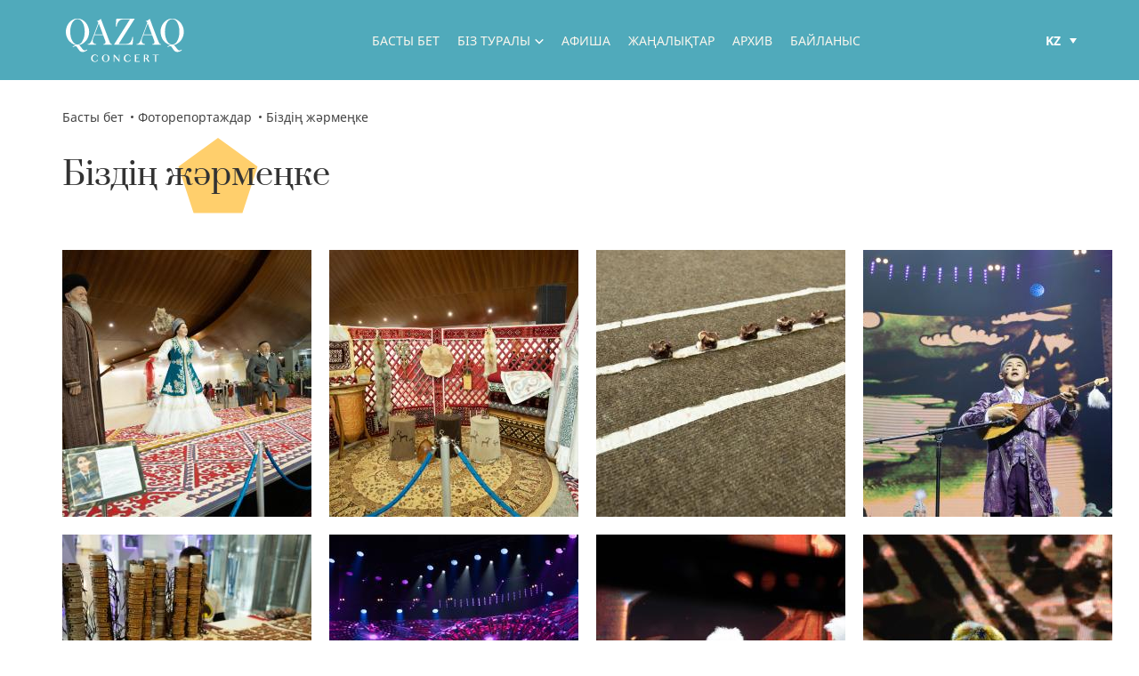

--- FILE ---
content_type: text/html; charset=UTF-8
request_url: https://qazaqconcert.kz/album/bizdi-zrmeke
body_size: 7017
content:
<!DOCTYPE html>
<html lang="ru">
	<head>
		<meta charset="utf-8">
		<meta http-equiv="X-UA-Compatible" content="IE=edge" />
		<meta name="viewport" content="width=device-width, initial-scale=1.0" />

		<meta name="google-site-verification" content="hcA9nZx6ZJBslKZQHYqPJsryiD-3VxVASyy3uIRXnPU" />

					<title>Біздің жәрмеңке</title>
			<meta name="description" content=""/>
			<meta name="keywords" content=""/>
		
    	<link rel="icon" href="/img/favicon.png">
			<link rel="stylesheet" href="//code.jquery.com/ui/1.12.1/themes/smoothness/jquery-ui.css">
	    <link rel="stylesheet" href="/css/jquery.fancybox.css">
	    <link rel="stylesheet" href="/css/slick.css">


	    	    	<link rel="stylesheet" href="/css/style.css?_v=8">

	    
	    <link rel="stylesheet" href="/css/app.css?_v=22">

	    <script src="/js/jquery-3.6.0.min.js"></script>

	    <script language="JavaScript" type="text/javascript" src="https://static.ticketon.kz/widget/consumer.js"></script>

		<meta name="csrfToken" content="PMoFHDPwU3wBpvE2xwC4EnFaTwQV6bqt3+QK+dhL1m4ZhCSY7nuIPG3wRYwdeSVVOniWeqyftZ7ZYGtlV2C+9bhqcDQQ2E1LEz93YCbfjZjnhTPK6Hq1XSrnEv6KTrhYDJJ3vC1JRDcDSfcczvmMpw=="/>	</head>
	<body data-lang="kz">

		
		<div class="alert--fixed box-size " style="display: none;">
	        <div class="alert--content alert--width alert--block box-size">
	            <div class="alert--img">
	                <div class="alert--img__item active box-size">
	                    <svg version="1.1" id="Layer_1" xmlns="http://www.w3.org/2000/svg" xmlns:xlink="http://www.w3.org/1999/xlink" x="0px" y="0px"
	                        viewBox="0 0 329.954 329.954" xml:space="preserve">
	                        <path id="XMLID_89_" d="M99.85,299.045c2.813,2.813,6.629,4.393,10.607,4.393c3.979,0,7.794-1.581,10.606-4.393L325.56,94.548
	                            c2.814-2.813,4.394-6.628,4.394-10.606c0-3.979-1.58-7.794-4.394-10.607l-42.427-42.426c-5.857-5.857-15.355-5.858-21.213,0
	                            L110.461,182.37l-42.428-42.428c-2.813-2.813-6.629-4.394-10.607-4.394s-7.793,1.581-10.606,4.394L4.393,182.369
	                            c-5.857,5.858-5.857,15.355,0,21.213L99.85,299.045z"/>
	                    </svg>
	                </div>
	                <div class="alert--img__item warning box-size">
	                    <svg height="512pt" viewBox="0 -18 512.00043 512" width="512pt" xmlns="http://www.w3.org/2000/svg"><path d="m241 116h30v165h-30zm0 0"/>
	                        <path d="m256 371c-8.277344 0-15 6.722656-15 15s6.722656 15 15 15 15-6.722656 15-15-6.722656-15-15-15zm0 0"/>
	                        <path d="m502.53125 364.714844-180.890625-326.011719c-13.40625-24.230469-37.941406-38.703125-65.640625-38.703125s-52.234375 14.472656-65.640625 38.714844l-180.890625 325.988281c-12.976562 23.480469-12.597656 51.28125 1.027344 74.398437 13.621094 23.101563 37.777344 36.898438 64.597656 36.898438h361.8125c26.820312 0 50.976562-13.796875 64.597656-36.898438 13.625-23.117187 14.003906-50.917968 1.027344-74.386718zm-246.53125 66.285156c-24.8125 0-45-20.1875-45-45s20.1875-45 45-45 45 20.1875 45 45-20.1875 45-45 45zm45-120h-90v-225h90zm0 0"/>
	                    </svg>
	                </div>
	                <div class="alert--img__item error box-size">
	                    <svg class="box-size" version="1.1" id="Capa_1" xmlns="http://www.w3.org/2000/svg" xmlns:xlink="http://www.w3.org/1999/xlink" x="0px" y="0px"
	                        viewBox="0 0 455.111 455.111" xml:space="preserve">
	                        <circle style="fill:#E24C4B;" cx="227.556" cy="227.556" r="227.556"/>
	                        <path style="fill:#D1403F;" d="M455.111,227.556c0,125.156-102.4,227.556-227.556,227.556c-72.533,0-136.533-32.711-177.778-85.333
	                        c38.4,31.289,88.178,49.778,142.222,49.778c125.156,0,227.556-102.4,227.556-227.556c0-54.044-18.489-103.822-49.778-142.222
	                        C422.4,91.022,455.111,155.022,455.111,227.556z"/>
	                        <path style="fill:#FFFFFF;" d="M331.378,331.378c-8.533,8.533-22.756,8.533-31.289,0l-72.533-72.533l-72.533,72.533
	                        c-8.533,8.533-22.756,8.533-31.289,0c-8.533-8.533-8.533-22.756,0-31.289l72.533-72.533l-72.533-72.533
	                        c-8.533-8.533-8.533-22.756,0-31.289c8.533-8.533,22.756-8.533,31.289,0l72.533,72.533l72.533-72.533
	                        c8.533-8.533,22.756-8.533,31.289,0c8.533,8.533,8.533,22.756,0,31.289l-72.533,72.533l72.533,72.533
	                        C339.911,308.622,339.911,322.844,331.378,331.378z"/>
	                    </svg>
	                </div>
	            </div>
	            <div class="alert-text box-size">
	                <div class="alert--title box-size">
	                    	                </div>
	                <!-- <div class="alert--subtitle box-size"></div> -->
	            </div>
	            <div class="alert--x alert--close box-size">
	                <svg class="box-size" version="1.1" id="Layer_1" xmlns="http://www.w3.org/2000/svg" xmlns:xlink="http://www.w3.org/1999/xlink" x="0px" y="0px"
	                viewBox="0 0 284.559 284.559" xml:space="preserve">
	                    <path id="XMLID_90_" d="M4.394,237.739l42.427,42.427c2.812,2.813,6.629,4.394,10.606,4.394c3.978,0,7.794-1.581,10.606-4.394
	                        l74.246-74.246l74.246,74.246c2.813,2.813,6.629,4.394,10.606,4.394c3.978,0,7.794-1.581,10.607-4.394l42.427-42.427
	                        c5.858-5.858,5.858-15.355,0-21.213L205.92,142.28l74.245-74.247c2.814-2.813,4.394-6.628,4.394-10.606
	                        c0-3.979-1.58-7.794-4.394-10.607L237.739,4.393c-5.857-5.858-15.356-5.858-21.213,0.001L142.28,78.639L68.033,4.394
	                        c-5.857-5.858-15.356-5.858-21.213,0L4.394,46.82C1.58,49.633,0,53.448,0,57.426c0,3.978,1.58,7.793,4.394,10.606l74.245,74.247
	                        L4.394,216.526C-1.465,222.384-1.465,231.881,4.394,237.739z"/>
	                </svg>
	            </div>
	        </div>
	        <div class="alert--bg alert--close box-size"></div>

	        	    </div>

		<header>
    <div class="header_top  ">
        <div class="container">
            <a href="/" class="logo"></a>
            <ul class="menu">
                <li><a class="menu_link  " href="/">Басты бет</a></li>
                <li class="sub_menu_link">
                    <a class="menu_link" href="javascript:;">Біз туралы</a>
                    <div class="sub_menu index">
                        <ul class="sub_menu_list">
                                                            <li>
									                                                                            <a class="sub_link" href="/about"  > Біз туралы</a>
                                    									                                </li>
                                                            <li>
									                                                                            <a class="sub_link" href="/directors"  >Басшылық</a>
                                    									                                </li>
                                                            <li>
									                                                                            <a class="sub_link" href="/artists"  >Біздің әртістер</a>
                                    									                                </li>
                                                            <li>
									                                                                            <a class="sub_link" href="/projects"  >Біздің жобалар </a>
                                    									                                </li>
                                                            <li>
									                                                                            <a class="sub_link" href="http://gastrol.qazaqconcert.kz/gastrol" target="_blank" >Гастрольдік сапарлар</a>
                                    									                                </li>
                                                            <li>
									                                                                            <a class="sub_link" href="/guests"  >Біздің қонақтар</a>
                                    									                                </li>
                                                            <li>
									                                                                            <a class="sub_link" href="/branch"  >Филиал</a>
                                    									                                </li>
                                                            <li>
									                                                                            <a class="sub_link" href="/services"  >Біздің мүмкіндіктер</a>
                                    									                                </li>
                                                            <li>
									                                                                            <a class="sub_link" href="https://www.goszakup.gov.kz/ru/registry/plan?filter%5Bname%5D=&amp;filter%5Bcustomer%5D=030940002698&amp;filter%5Bnumber%5D=&amp;filter%5Bspec%5D=&amp;filter%5Bstatus%5D=&amp;filter%5Bqvazi%5D=&amp;smb" target="_blank" >Мемлекеттік сатып алу</a>
                                    									                                </li>
                                                            <li>
									                                                                            <a class="sub_link" href="https://gr5.gosreestr.kz/p/ru/GrObjects/objects/teaser-view/221382?WebReportPluginId=3275f66e-bd18-493e-a997-dad0883fe131&amp;WebReportId=0&amp;OptionName=WebReports" target="_blank" >Қаржылық есептілік</a>
                                    									                                </li>
                                                            <li>
									                                                                            <a class="sub_link" href="/pages/kompleans-sluzba"  >Комплаенс қызметі</a>
                                    									                                </li>
                                                            <li>
									                                                                            <a class="sub_link" href="/vakancies"  >Бос орындар</a>
                                    									                                </li>
                                                            <li>
									                                                                            <a class="sub_link" href="/pages/arhiv"  >Архив</a>
                                    									                                </li>
                                                    </ul>
                    </div>
                </li>
                <li><a class="menu_link " href="/posters">Афиша</a></li>
                <!--<li><a class="menu_link " href="/artists">Біздің артистер</a></li>-->
                <li><a class="menu_link  " href="/news">Жаңалықтар</a></li>
                <!--<li><a class="menu_link  " href="/visit">"Qazaqstan" ОКЗ туралы</a></li>-->
<!--                <li><a class="menu_link --><!-- " href="/--><!--albums">--><!--</a></li>-->
                <li><a class="menu_link  " href="/archive">Архив</a></li>
                <li><a class="menu_link  " href="/contacts">Байланыс</a></li>
            </ul>
            <div class="right_top">
                <div class="mob_menu">
                    <span class="menu_btn">Мәзір                        <div class="burger_btn">
                            <div class="mob-start">
                                <span class="menu1"></span>
                                <span class="menu2"></span>
                                <span class="menu3"></span>
                            </div>
                        </div>
                    </span>
                </div>

                <div class="lang_block">
                    <a href="javascript:;" class="lang choice">kz</a>
                    <div class="other_lang">
                        <a href="/ru/album/bizdi-zrmeke" class="lang"  >Рус</a>
                        <a href="/en/album/bizdi-zrmeke" class="lang"  >ENG</a>
                        <a href="/album/bizdi-zrmeke" class="lang" style="display: none;" >Қаз</a>
                        <!-- <a href="/qq/album/bizdi-zrmeke" class="lang"  >Qaz</a> -->
                    </div>
                </div>
            </div>

        </div>
        <div class="under_nav">
            <span class="close">X</span>
        </div>
    </div>

    
</header>

		<section class="page">
    <div class="container">
        <ul class="breadcrumbs">
            <li><a href="/">Басты бет</a></li>
            <li><a href="/albums">Фоторепортаждар</a></li>
            <li><a>Біздің жәрмеңке</a></li>
        </ul>
        <p class="title figure poly_5">Біздің жәрмеңке</p>
        <div class="album_gallery">
                                                <div class="gallery_item" style="background-image: url('/img/photos/thumbs/3224904e5efa20426577b2f440edaaaf.jpg');">
                        <div class="gallery_bg">
                            <a class="gallery_btn gallery_view" data-fancybox="album_1" data-src="/img/photos/3224904e5efa20426577b2f440edaaaf.jpg" href>Көру</a>
                            <a class="gallery_btn gallery_download"  download href="/img/photos/3224904e5efa20426577b2f440edaaaf.jpg">Жүктеу</a>
                        </div>
                    </div>
                                
                                                <div class="gallery_item" style="background-image: url('/img/photos/thumbs/4359e0a1e2340aa638a75282ea2725b5.jpg');">
                        <div class="gallery_bg">
                            <a class="gallery_btn gallery_view" data-fancybox="album_1" data-src="/img/photos/4359e0a1e2340aa638a75282ea2725b5.jpg" href>Көру</a>
                            <a class="gallery_btn gallery_download"  download href="/img/photos/4359e0a1e2340aa638a75282ea2725b5.jpg">Жүктеу</a>
                        </div>
                    </div>
                                
                                                <div class="gallery_item" style="background-image: url('/img/photos/thumbs/e85991faa019169d2db3c31b358b029a.jpg');">
                        <div class="gallery_bg">
                            <a class="gallery_btn gallery_view" data-fancybox="album_1" data-src="/img/photos/e85991faa019169d2db3c31b358b029a.jpg" href>Көру</a>
                            <a class="gallery_btn gallery_download"  download href="/img/photos/e85991faa019169d2db3c31b358b029a.jpg">Жүктеу</a>
                        </div>
                    </div>
                                
                                                <div class="gallery_item" style="background-image: url('/img/photos/thumbs/8793f98b9714ef02058bea737b96b97f.jpg');">
                        <div class="gallery_bg">
                            <a class="gallery_btn gallery_view" data-fancybox="album_1" data-src="/img/photos/8793f98b9714ef02058bea737b96b97f.jpg" href>Көру</a>
                            <a class="gallery_btn gallery_download"  download href="/img/photos/8793f98b9714ef02058bea737b96b97f.jpg">Жүктеу</a>
                        </div>
                    </div>
                                
                                                <div class="gallery_item" style="background-image: url('/img/photos/thumbs/a6bf74118a5210c5aac65ac570747a4e.jpg');">
                        <div class="gallery_bg">
                            <a class="gallery_btn gallery_view" data-fancybox="album_1" data-src="/img/photos/a6bf74118a5210c5aac65ac570747a4e.jpg" href>Көру</a>
                            <a class="gallery_btn gallery_download"  download href="/img/photos/a6bf74118a5210c5aac65ac570747a4e.jpg">Жүктеу</a>
                        </div>
                    </div>
                                
                                                <div class="gallery_item" style="background-image: url('/img/photos/thumbs/bd8047359126c2c08099a2afe13f1ff1.jpg');">
                        <div class="gallery_bg">
                            <a class="gallery_btn gallery_view" data-fancybox="album_1" data-src="/img/photos/bd8047359126c2c08099a2afe13f1ff1.jpg" href>Көру</a>
                            <a class="gallery_btn gallery_download"  download href="/img/photos/bd8047359126c2c08099a2afe13f1ff1.jpg">Жүктеу</a>
                        </div>
                    </div>
                                
                                                <div class="gallery_item" style="background-image: url('/img/photos/thumbs/6268fb88f004d9a0373f50fcc810b4fa.jpg');">
                        <div class="gallery_bg">
                            <a class="gallery_btn gallery_view" data-fancybox="album_1" data-src="/img/photos/6268fb88f004d9a0373f50fcc810b4fa.jpg" href>Көру</a>
                            <a class="gallery_btn gallery_download"  download href="/img/photos/6268fb88f004d9a0373f50fcc810b4fa.jpg">Жүктеу</a>
                        </div>
                    </div>
                                
                                                <div class="gallery_item" style="background-image: url('/img/photos/thumbs/1fce6d4a55f19df34ce79d51d973ec4f.jpg');">
                        <div class="gallery_bg">
                            <a class="gallery_btn gallery_view" data-fancybox="album_1" data-src="/img/photos/1fce6d4a55f19df34ce79d51d973ec4f.jpg" href>Көру</a>
                            <a class="gallery_btn gallery_download"  download href="/img/photos/1fce6d4a55f19df34ce79d51d973ec4f.jpg">Жүктеу</a>
                        </div>
                    </div>
                                
                                                <div class="gallery_item" style="background-image: url('/img/photos/thumbs/537a97cd88d5163393e60be4d0bd28b2.jpg');">
                        <div class="gallery_bg">
                            <a class="gallery_btn gallery_view" data-fancybox="album_1" data-src="/img/photos/537a97cd88d5163393e60be4d0bd28b2.jpg" href>Көру</a>
                            <a class="gallery_btn gallery_download"  download href="/img/photos/537a97cd88d5163393e60be4d0bd28b2.jpg">Жүктеу</a>
                        </div>
                    </div>
                                
                                                <div class="gallery_item" style="background-image: url('/img/photos/thumbs/5930d149bb12485f1a45ae1237b1d2dd.jpg');">
                        <div class="gallery_bg">
                            <a class="gallery_btn gallery_view" data-fancybox="album_1" data-src="/img/photos/5930d149bb12485f1a45ae1237b1d2dd.jpg" href>Көру</a>
                            <a class="gallery_btn gallery_download"  download href="/img/photos/5930d149bb12485f1a45ae1237b1d2dd.jpg">Жүктеу</a>
                        </div>
                    </div>
                                
                                                <div class="gallery_item" style="background-image: url('/img/photos/thumbs/3ed72252ee3a478ca901f82b2be99124.jpg');">
                        <div class="gallery_bg">
                            <a class="gallery_btn gallery_view" data-fancybox="album_1" data-src="/img/photos/3ed72252ee3a478ca901f82b2be99124.jpg" href>Көру</a>
                            <a class="gallery_btn gallery_download"  download href="/img/photos/3ed72252ee3a478ca901f82b2be99124.jpg">Жүктеу</a>
                        </div>
                    </div>
                                
                                                <div class="gallery_item" style="background-image: url('/img/photos/thumbs/0ee8a4679d8cd0fb9a23ae4bf4698e74.jpg');">
                        <div class="gallery_bg">
                            <a class="gallery_btn gallery_view" data-fancybox="album_1" data-src="/img/photos/0ee8a4679d8cd0fb9a23ae4bf4698e74.jpg" href>Көру</a>
                            <a class="gallery_btn gallery_download"  download href="/img/photos/0ee8a4679d8cd0fb9a23ae4bf4698e74.jpg">Жүктеу</a>
                        </div>
                    </div>
                                
                                                <div class="gallery_item" style="background-image: url('/img/photos/thumbs/da4dd659f055da61dd21207a133664b3.jpg');">
                        <div class="gallery_bg">
                            <a class="gallery_btn gallery_view" data-fancybox="album_1" data-src="/img/photos/da4dd659f055da61dd21207a133664b3.jpg" href>Көру</a>
                            <a class="gallery_btn gallery_download"  download href="/img/photos/da4dd659f055da61dd21207a133664b3.jpg">Жүктеу</a>
                        </div>
                    </div>
                                
                                                <div class="gallery_item" style="background-image: url('/img/photos/thumbs/aab2ab02f08a73404b5c4259265a1d1f.jpg');">
                        <div class="gallery_bg">
                            <a class="gallery_btn gallery_view" data-fancybox="album_1" data-src="/img/photos/aab2ab02f08a73404b5c4259265a1d1f.jpg" href>Көру</a>
                            <a class="gallery_btn gallery_download"  download href="/img/photos/aab2ab02f08a73404b5c4259265a1d1f.jpg">Жүктеу</a>
                        </div>
                    </div>
                                
                                                <div class="gallery_item" style="background-image: url('/img/photos/thumbs/b4ff0abb33e86e6bcc96f82876861b15.jpg');">
                        <div class="gallery_bg">
                            <a class="gallery_btn gallery_view" data-fancybox="album_1" data-src="/img/photos/b4ff0abb33e86e6bcc96f82876861b15.jpg" href>Көру</a>
                            <a class="gallery_btn gallery_download"  download href="/img/photos/b4ff0abb33e86e6bcc96f82876861b15.jpg">Жүктеу</a>
                        </div>
                    </div>
                                
                                                <div class="gallery_item" style="background-image: url('/img/photos/thumbs/25f52522b188b4d633e28bbabfd161f9.jpg');">
                        <div class="gallery_bg">
                            <a class="gallery_btn gallery_view" data-fancybox="album_1" data-src="/img/photos/25f52522b188b4d633e28bbabfd161f9.jpg" href>Көру</a>
                            <a class="gallery_btn gallery_download"  download href="/img/photos/25f52522b188b4d633e28bbabfd161f9.jpg">Жүктеу</a>
                        </div>
                    </div>
                                
                                                <div class="gallery_item" style="background-image: url('/img/photos/thumbs/a88e1688ce069de8cfcb0f512335f004.jpg');">
                        <div class="gallery_bg">
                            <a class="gallery_btn gallery_view" data-fancybox="album_1" data-src="/img/photos/a88e1688ce069de8cfcb0f512335f004.jpg" href>Көру</a>
                            <a class="gallery_btn gallery_download"  download href="/img/photos/a88e1688ce069de8cfcb0f512335f004.jpg">Жүктеу</a>
                        </div>
                    </div>
                                
                                                <div class="gallery_item" style="background-image: url('/img/photos/thumbs/f92e69a827a385cb7726c6ea193a2ed1.jpg');">
                        <div class="gallery_bg">
                            <a class="gallery_btn gallery_view" data-fancybox="album_1" data-src="/img/photos/f92e69a827a385cb7726c6ea193a2ed1.jpg" href>Көру</a>
                            <a class="gallery_btn gallery_download"  download href="/img/photos/f92e69a827a385cb7726c6ea193a2ed1.jpg">Жүктеу</a>
                        </div>
                    </div>
                                
                                                <div class="gallery_item" style="background-image: url('/img/photos/thumbs/648342d39474bbf21b72acf52cf9454c.jpg');">
                        <div class="gallery_bg">
                            <a class="gallery_btn gallery_view" data-fancybox="album_1" data-src="/img/photos/648342d39474bbf21b72acf52cf9454c.jpg" href>Көру</a>
                            <a class="gallery_btn gallery_download"  download href="/img/photos/648342d39474bbf21b72acf52cf9454c.jpg">Жүктеу</a>
                        </div>
                    </div>
                                
                                                <div class="gallery_item" style="background-image: url('/img/photos/thumbs/912248e2ce4bf199b7239206fd7bd51d.jpg');">
                        <div class="gallery_bg">
                            <a class="gallery_btn gallery_view" data-fancybox="album_1" data-src="/img/photos/912248e2ce4bf199b7239206fd7bd51d.jpg" href>Көру</a>
                            <a class="gallery_btn gallery_download"  download href="/img/photos/912248e2ce4bf199b7239206fd7bd51d.jpg">Жүктеу</a>
                        </div>
                    </div>
                                
                                                <div class="gallery_item" style="background-image: url('/img/photos/thumbs/0747034713645f5ce7322ac2616f50e5.jpg');">
                        <div class="gallery_bg">
                            <a class="gallery_btn gallery_view" data-fancybox="album_1" data-src="/img/photos/0747034713645f5ce7322ac2616f50e5.jpg" href>Көру</a>
                            <a class="gallery_btn gallery_download"  download href="/img/photos/0747034713645f5ce7322ac2616f50e5.jpg">Жүктеу</a>
                        </div>
                    </div>
                                
                                                <div class="gallery_item" style="background-image: url('/img/photos/thumbs/514f7a7ceeea2fde42b314cc0838dd18.jpg');">
                        <div class="gallery_bg">
                            <a class="gallery_btn gallery_view" data-fancybox="album_1" data-src="/img/photos/514f7a7ceeea2fde42b314cc0838dd18.jpg" href>Көру</a>
                            <a class="gallery_btn gallery_download"  download href="/img/photos/514f7a7ceeea2fde42b314cc0838dd18.jpg">Жүктеу</a>
                        </div>
                    </div>
                                
                                                <div class="gallery_item" style="background-image: url('/img/photos/thumbs/0eedf0cd43ba513033a59679dd9b92ff.jpg');">
                        <div class="gallery_bg">
                            <a class="gallery_btn gallery_view" data-fancybox="album_1" data-src="/img/photos/0eedf0cd43ba513033a59679dd9b92ff.jpg" href>Көру</a>
                            <a class="gallery_btn gallery_download"  download href="/img/photos/0eedf0cd43ba513033a59679dd9b92ff.jpg">Жүктеу</a>
                        </div>
                    </div>
                                
                                                <div class="gallery_item" style="background-image: url('/img/photos/thumbs/dad72299ab012877035a66eb60b03c86.jpg');">
                        <div class="gallery_bg">
                            <a class="gallery_btn gallery_view" data-fancybox="album_1" data-src="/img/photos/dad72299ab012877035a66eb60b03c86.jpg" href>Көру</a>
                            <a class="gallery_btn gallery_download"  download href="/img/photos/dad72299ab012877035a66eb60b03c86.jpg">Жүктеу</a>
                        </div>
                    </div>
                                
                                                <div class="gallery_item" style="background-image: url('/img/photos/thumbs/6a48c6b282e69392213fcfee649176c6.jpg');">
                        <div class="gallery_bg">
                            <a class="gallery_btn gallery_view" data-fancybox="album_1" data-src="/img/photos/6a48c6b282e69392213fcfee649176c6.jpg" href>Көру</a>
                            <a class="gallery_btn gallery_download"  download href="/img/photos/6a48c6b282e69392213fcfee649176c6.jpg">Жүктеу</a>
                        </div>
                    </div>
                                
                                                <div class="gallery_item" style="background-image: url('/img/photos/thumbs/d5526f8aef83e4c248a0f18eb3c6a119.jpg');">
                        <div class="gallery_bg">
                            <a class="gallery_btn gallery_view" data-fancybox="album_1" data-src="/img/photos/d5526f8aef83e4c248a0f18eb3c6a119.jpg" href>Көру</a>
                            <a class="gallery_btn gallery_download"  download href="/img/photos/d5526f8aef83e4c248a0f18eb3c6a119.jpg">Жүктеу</a>
                        </div>
                    </div>
                                
                                                <div class="gallery_item" style="background-image: url('/img/photos/thumbs/58673d370469dce2e4e5cdc2e86b6b69.jpg');">
                        <div class="gallery_bg">
                            <a class="gallery_btn gallery_view" data-fancybox="album_1" data-src="/img/photos/58673d370469dce2e4e5cdc2e86b6b69.jpg" href>Көру</a>
                            <a class="gallery_btn gallery_download"  download href="/img/photos/58673d370469dce2e4e5cdc2e86b6b69.jpg">Жүктеу</a>
                        </div>
                    </div>
                                
                                                <div class="gallery_item" style="background-image: url('/img/photos/thumbs/482368827085778bbb1f6f4e673e60b6.jpg');">
                        <div class="gallery_bg">
                            <a class="gallery_btn gallery_view" data-fancybox="album_1" data-src="/img/photos/482368827085778bbb1f6f4e673e60b6.jpg" href>Көру</a>
                            <a class="gallery_btn gallery_download"  download href="/img/photos/482368827085778bbb1f6f4e673e60b6.jpg">Жүктеу</a>
                        </div>
                    </div>
                                
                                                <div class="gallery_item" style="background-image: url('/img/photos/thumbs/a0b9fb7e4f1861d0ea122a89fb8cd7c4.jpg');">
                        <div class="gallery_bg">
                            <a class="gallery_btn gallery_view" data-fancybox="album_1" data-src="/img/photos/a0b9fb7e4f1861d0ea122a89fb8cd7c4.jpg" href>Көру</a>
                            <a class="gallery_btn gallery_download"  download href="/img/photos/a0b9fb7e4f1861d0ea122a89fb8cd7c4.jpg">Жүктеу</a>
                        </div>
                    </div>
                                
                                                <div class="gallery_item" style="background-image: url('/img/photos/thumbs/0b0d6a5d1db9591847ae3722987fcba3.jpg');">
                        <div class="gallery_bg">
                            <a class="gallery_btn gallery_view" data-fancybox="album_1" data-src="/img/photos/0b0d6a5d1db9591847ae3722987fcba3.jpg" href>Көру</a>
                            <a class="gallery_btn gallery_download"  download href="/img/photos/0b0d6a5d1db9591847ae3722987fcba3.jpg">Жүктеу</a>
                        </div>
                    </div>
                                
                                                <div class="gallery_item" style="background-image: url('/img/photos/thumbs/797bfa8a05c7b1d09efa508f2d33d792.jpg');">
                        <div class="gallery_bg">
                            <a class="gallery_btn gallery_view" data-fancybox="album_1" data-src="/img/photos/797bfa8a05c7b1d09efa508f2d33d792.jpg" href>Көру</a>
                            <a class="gallery_btn gallery_download"  download href="/img/photos/797bfa8a05c7b1d09efa508f2d33d792.jpg">Жүктеу</a>
                        </div>
                    </div>
                                
                                                <div class="gallery_item" style="background-image: url('/img/photos/thumbs/d1c1a1bf4cdd1fd4e9ab5d2c01873d06.jpg');">
                        <div class="gallery_bg">
                            <a class="gallery_btn gallery_view" data-fancybox="album_1" data-src="/img/photos/d1c1a1bf4cdd1fd4e9ab5d2c01873d06.jpg" href>Көру</a>
                            <a class="gallery_btn gallery_download"  download href="/img/photos/d1c1a1bf4cdd1fd4e9ab5d2c01873d06.jpg">Жүктеу</a>
                        </div>
                    </div>
                                
                                                <div class="gallery_item" style="background-image: url('/img/photos/thumbs/4e84ae21fb4e53653344894284aee565.jpg');">
                        <div class="gallery_bg">
                            <a class="gallery_btn gallery_view" data-fancybox="album_1" data-src="/img/photos/4e84ae21fb4e53653344894284aee565.jpg" href>Көру</a>
                            <a class="gallery_btn gallery_download"  download href="/img/photos/4e84ae21fb4e53653344894284aee565.jpg">Жүктеу</a>
                        </div>
                    </div>
                                
                                                <div class="gallery_item" style="background-image: url('/img/photos/thumbs/339ebe65c1ef676c7597c6addb858ac1.jpg');">
                        <div class="gallery_bg">
                            <a class="gallery_btn gallery_view" data-fancybox="album_1" data-src="/img/photos/339ebe65c1ef676c7597c6addb858ac1.jpg" href>Көру</a>
                            <a class="gallery_btn gallery_download"  download href="/img/photos/339ebe65c1ef676c7597c6addb858ac1.jpg">Жүктеу</a>
                        </div>
                    </div>
                                
                                                <div class="gallery_item" style="background-image: url('/img/photos/thumbs/94202950e94462e865660cbdcb37f7f0.jpg');">
                        <div class="gallery_bg">
                            <a class="gallery_btn gallery_view" data-fancybox="album_1" data-src="/img/photos/94202950e94462e865660cbdcb37f7f0.jpg" href>Көру</a>
                            <a class="gallery_btn gallery_download"  download href="/img/photos/94202950e94462e865660cbdcb37f7f0.jpg">Жүктеу</a>
                        </div>
                    </div>
                                
                                                <div class="gallery_item" style="background-image: url('/img/photos/thumbs/a98b2e892d54655585fe3992d03aeb29.jpg');">
                        <div class="gallery_bg">
                            <a class="gallery_btn gallery_view" data-fancybox="album_1" data-src="/img/photos/a98b2e892d54655585fe3992d03aeb29.jpg" href>Көру</a>
                            <a class="gallery_btn gallery_download"  download href="/img/photos/a98b2e892d54655585fe3992d03aeb29.jpg">Жүктеу</a>
                        </div>
                    </div>
                                
                                                <div class="gallery_item" style="background-image: url('/img/photos/thumbs/aa434af431d7d270951d2e75822b6739.jpg');">
                        <div class="gallery_bg">
                            <a class="gallery_btn gallery_view" data-fancybox="album_1" data-src="/img/photos/aa434af431d7d270951d2e75822b6739.jpg" href>Көру</a>
                            <a class="gallery_btn gallery_download"  download href="/img/photos/aa434af431d7d270951d2e75822b6739.jpg">Жүктеу</a>
                        </div>
                    </div>
                                
                                                <div class="gallery_item" style="background-image: url('/img/photos/thumbs/77527fcfbfa6e0c8093404069fe4678a.jpg');">
                        <div class="gallery_bg">
                            <a class="gallery_btn gallery_view" data-fancybox="album_1" data-src="/img/photos/77527fcfbfa6e0c8093404069fe4678a.jpg" href>Көру</a>
                            <a class="gallery_btn gallery_download"  download href="/img/photos/77527fcfbfa6e0c8093404069fe4678a.jpg">Жүктеу</a>
                        </div>
                    </div>
                                
                    </div>
    </div>
</section>
		<footer>
    <div class="footer_top">
        <div class="container">
            <ul class="footer_list">
                <li><a class="logo logo_footer" href="/"></a></li>
                <li><p class="logo_text">ҚР Мәдениет және ақпарат министрлігі Мәдениет комитетінің "Роза Бағланова атындағы "Қазақконцерт" мемлекеттік академиялық концерттік ұйымы" РМҚК</p></li>
            </ul>
            <ul class="footer_list">
                <li class="list_title"><a class="footer_link" href="/">Басты бет</a></li>
                <li style="margin-bottom: 10px"><a href="/visit">Залдардың сипаттамасы</a></li>
                <li class="list_title"><a class="footer_link" href="/posters">Афиша</a></li>
                <li class="list_title"><a class="footer_link" href="/news">Жаңалықтар</a></li>
                <li class="list_title"><a class="footer_link" href="/contacts">Байланыс</a></li>
            </ul>
            <ul class="footer_list">
                <li class="list_title"><a class="footer_link" href="/about">Біз туралы</a></li>
                                    <li>
                                                                            <a href="/about"  > Біз туралы</a>
                                                                    </li>
                                    <li>
                                                                            <a href="/directors"  >Басшылық</a>
                                                                    </li>
                                    <li>
                                                                            <a href="/artists"  >Біздің әртістер</a>
                                                                    </li>
                                    <li>
                                                                            <a href="/projects"  >Біздің жобалар </a>
                                                                    </li>
                                    <li>
                                                                            <a href="http://gastrol.qazaqconcert.kz/gastrol" target="_blank" >Гастрольдік сапарлар</a>
                                                                    </li>
                                    <li>
                                                                            <a href="/pages/guests"  >Біздің қонақтар</a>
                                                                    </li>
                                    <li>
                                                                            <a href="/branch"  >Филиал</a>
                                                                    </li>
                                    <li>
                                                                            <a href="/services"  >Біздің мүмкіндіктер</a>
                                                                    </li>
                                    <li>
                                                                            <a href="https://www.goszakup.gov.kz/ru/registry/plan?filter%5Bname%5D=&amp;filter%5Bcustomer%5D=030940002698&amp;filter%5Bnumber%5D=&amp;filter%5Bspec%5D=&amp;filter%5Bstatus%5D=&amp;filter%5Bqvazi%5D=&amp;smb" target="_blank" >Мемлекеттік сатып алу</a>
                                                                    </li>
                                    <li>
                                                                            <a href="https://gr5.gosreestr.kz/p/ru/GrObjects/objects/teaser-view/221382?WebReportPluginId=3275f66e-bd18-493e-a997-dad0883fe131&amp;WebReportId=0&amp;OptionName=WebReports" target="_blank" >Қаржылық есептілік</a>
                                                                    </li>
                                    <li>
                                                                            <a href="/pages/kompleans-sluzba"  >Комплаенс қызметі</a>
                                                                    </li>
                                    <li>
                                                                            <a href="/vakancies"  >Бос орындар</a>
                                                                    </li>
                                    <li>
                                                                            <a href="/pages/arhiv"  >Архив</a>
                                                                    </li>
                                <!-- <li><a href="/sixty-years">«QAZAQСONCERT» 60 жыл</a></li>
                <li><a href="/services">Біздің мүмкіндіктер</a></li>
                <li><a href="/directors">Басшылық</a></li>
                <li><a href="/artists">Ұжымдар</a></li>
                <li><a href="/folklore">Фольклор</a></li>
                <li><a href="/classic">Классика</a></li>
                <li><a href="/estrada">Эстрада</a></li>
                <li><a href="/theatre">Театр</a></li>
                <li><a href="/albums">Фотоесеп</a></li>
                <li><a href="/vakancies">Бос орындар</a></li> -->
            </ul>
            <ul class="footer_list">
                <li><p>Әлеуметтік желілер</p></li>
                <li class="soc_block">
                                            <a class="soc_item youtube" href="https://www.youtube.com/channel/UC4CKGPP1Ex7HG6pMbE3TBaw" target="_blank"></a>
                                                                <a class="soc_item instagram" href="https://www.instagram.com/qazaqconcert/" target="_blank"></a>
                                                                <a class="soc_item facebook" href="https://www.facebook.com/RBQazaqconcert" target="_blank"></a>
                                                                <a class="soc_item tiktok" href="https://www.tiktok.com/@qazaqconcertlive?_" target="_blank"></a>
                                    </li>
                <li><a class="ticket_btn" href="javascript:ticketon.openPlace('https://ticketon.kz/place/ckz-qazaqstan')">
                <svg width="26" height="27" viewBox="0 0 26 27" fill="none" xmlns="http://www.w3.org/2000/svg">
                  <path d="M15.5758 2.69117C15.5896 4.18034 14.3945 5.40063 12.9065 5.41863C11.4154 5.43663 10.1932 4.24201 10.1745 2.75169L8.57733 2.76854L8.57848 2.77275L5.3374 2.81029L5.5856 24.3634L8.81595 24.3259L10.4479 24.3063C10.4319 22.8302 11.6154 21.6175 13.0923 21.5992C14.5707 21.5823 15.7811 22.7666 15.7987 24.245L17.4322 24.227L20.663 24.1891L20.414 2.63525L15.5758 2.69117ZM18.358 11.2922L18.4836 22.0618L16.8091 22.0818C16.0476 20.8071 14.6642 19.9514 13.0731 19.9713C11.4832 19.9893 10.1208 20.876 9.3878 22.1676L7.71248 22.1867L7.58877 11.4182L9.74209 11.3937L9.72332 9.7785L7.56962 9.8034L7.5137 4.95671L9.2051 4.93833C9.96653 6.20228 11.3442 7.04836 12.9253 7.03304C14.5106 7.01504 15.8722 6.13602 16.6065 4.85253L18.2822 4.83223L18.3377 9.67777L16.2721 9.7019L16.2912 11.319L18.358 11.2922Z" fill="white"/>
                  <path d="M11.347 11.3763L14.6 11.3384L14.5811 9.72217L11.3281 9.76012L11.347 11.3763Z" fill="white"/>
                </svg>
                <span>Билет сатып алу</span>
                </a></li>
                <li>
                    <a class="min_sport_logo" href="https://www.gov.kz/memleket/entities/mcs?lang=kk" target="_blank">
                        <img src="/img/mcs_logo_dr.png" alt="">
                    </a>
                </li>
            </ul>
        </div>
    </div>
    <div class="footer_bottom">
        <div class="container">
            <p>©2019-2026. Барлық құқықтар сақталған.</p>
            <p>Разработка сайтов в <a href="https://astanacreative.kz" target="_blank">AstanaCreative</a></p>
        </div>
    </div>
</footer>

	    <div class="popup request" id="contact_form">
	        <p class="request_title">Форма заявки</p>
	        <form method="post" accept-charset="utf-8" class="request_form" action="/requests/send" action="/album/bizdi-zrmeke"><div style="display:none;"><input type="hidden" name="_csrfToken" autocomplete="off" value="PMoFHDPwU3wBpvE2xwC4EnFaTwQV6bqt3+QK+dhL1m4ZhCSY7nuIPG3wRYwdeSVVOniWeqyftZ7ZYGtlV2C+9bhqcDQQ2E1LEz93YCbfjZjnhTPK6Hq1XSrnEv6KTrhYDJJ3vC1JRDcDSfcczvmMpw=="/></div>	            <label for="">Аты-жөні*</label>
	            <input class="form_item" type="text" name="name" required>
	            <label for="">Телефон*</label>
	            <input class="form_item"  name="phone" type="tel" required>
	            <label for="">Email</label>
	            <input class="form_item" name="email" type="email">
	            <label for="">Хабарлама</label>
	            <textarea class="form_item" name="message" id="" cols="30" rows="4"></textarea>
	            <input type="hidden" id="vacancy_name" name="vacancy_name">
	            <button type="submit" class="form_btn">Өтінімді жіберу</button>
	        </form>	    </div>

			<div class="popup request vakancy_form" id="vakancy_form">
	        <p class="request_title">Өтінішіңізді жіберіңіз</p>
	        <form method="post" accept-charset="utf-8" class="request_form" action="/requests/send" action="/album/bizdi-zrmeke"><div style="display:none;"><input type="hidden" name="_csrfToken" autocomplete="off" value="PMoFHDPwU3wBpvE2xwC4EnFaTwQV6bqt3+QK+dhL1m4ZhCSY7nuIPG3wRYwdeSVVOniWeqyftZ7ZYGtlV2C+9bhqcDQQ2E1LEz93YCbfjZjnhTPK6Hq1XSrnEv6KTrhYDJJ3vC1JRDcDSfcczvmMpw=="/></div>	            <label for="">Аты-жөні*</label>
	            <input class="form_item" type="text" name="name" required>
	            <label for="">Email</label>
	            <input class="form_item" name="email" type="email">
							<label for="">Хабарлама</label>
	            <textarea class="form_item" name="message" id="" cols="30" rows="4"></textarea>
							<label class="input-file">
								<input type="file" name="file">
								<span class="input-file-btn">
									<svg width="22" height="22" viewBox="0 0 22 22" fill="none" xmlns="http://www.w3.org/2000/svg">
										<path d="M8.94336 11.9336C9.37281 12.5077 9.92072 12.9827 10.5499 13.3265C11.1791 13.6703 11.8749 13.8747 12.59 13.9259C13.3052 13.9771 14.0229 13.8739 14.6947 13.6233C15.3665 13.3728 15.9765 12.9806 16.4834 12.4736L19.4834 9.47356C20.3942 8.53055 20.8981 7.26754 20.8867 5.95655C20.8753 4.64557 20.3495 3.39151 19.4225 2.46447C18.4954 1.53743 17.2413 1.01158 15.9304 1.00019C14.6194 0.988797 13.3564 1.49277 12.4134 2.40356L10.6934 4.11356" stroke="black" stroke-width="2" stroke-linecap="round" stroke-linejoin="round"/>
										<path d="M12.9436 9.93357C12.5141 9.35945 11.9662 8.88439 11.337 8.54063C10.7078 8.19688 10.0121 7.99246 9.29691 7.94124C8.58177 7.89002 7.86397 7.99321 7.19221 8.24379C6.52045 8.49438 5.91044 8.8865 5.40356 9.39357L2.40356 12.3936C1.49277 13.3366 0.988797 14.5996 1.00019 15.9106C1.01158 17.2216 1.53743 18.4756 2.46447 19.4027C3.39151 20.3297 4.64557 20.8556 5.95655 20.8669C7.26754 20.8783 8.53055 20.3744 9.47356 19.4636L11.1836 17.7536" stroke="black" stroke-width="2" stroke-linecap="round" stroke-linejoin="round"/>
									</svg>
								</span>
								<span class="input-file-text">Приложить резюме</span>
							</label>
	            <input type="hidden" id="vacancy_name" name="vacancy_name">
	            <button type="submit" class="form_btn">Өтінімді жіберу</button>
	        </form>	    </div>



	    <script src="/js/jquery.fancybox.min.js"></script>
			<script src="//code.jquery.com/jquery-1.12.4.js"></script>
  		<script src="//code.jquery.com/ui/1.12.1/jquery-ui.js"></script>
			<script src="/js/waypoints.js"></script>
			<script src="/js/datepicker-en-GB.js"></script>
			<script src="/js/datepicker-kk.js?_v=2"></script>
			<script src="/js/datepicker-ru.js"></script>

			<script src="/js/slick.min.js"></script>

	    
			<script src="/js/app.js?_v=18"></script>

	    

	    <script src="/js/lazyload.min.js"></script>
	    <script>
	    	var lazyLoadInstance = new LazyLoad({
	    		elements_selector: ".lazy"
	    	});
	    </script>

	</body>
</html>


--- FILE ---
content_type: text/css
request_url: https://qazaqconcert.kz/css/style.css?_v=8
body_size: 11524
content:
html {
  font-family: sans-serif;
  -ms-text-size-adjust: 100%;
  -webkit-text-size-adjust: 100%;
}
body {margin: 0;}
article, aside, details, figcaption, figure, footer, header, main, menu, nav, section, summary {display: block;}
audio, canvas, progress, video {display: inline-block;}
audio:not([controls]) {display: none; height: 0;}
progress {vertical-align: baseline;}
template,
[hidden] {
  display: none;
}
a {background-color: transparent; -webkit-text-decoration-skip: objects;}
a:active, a:hover {outline-width: 0;}
abbr[title] {border-bottom: none; text-decoration: underline; text-decoration: underline dotted;}
b, strong {font-weight: inherit; font-weight: bolder;}
dfn {font-style: italic;}
h1 {font-size: 2em; margin: 0.67em 0;}
mark {background-color: #ff0; color: #000;}
small {font-size: 80%;}
sub, sup {
  font-size: 75%;
  line-height: 0;
  position: relative;
  vertical-align: baseline;
}
sub {bottom: -0.25em;}
sup {top: -0.5em;}
img {border-style: none;}
svg:not(:root) {overflow: hidden;}
code, kbd, pre, samp {font-family: monospace,monospace; font-size: 1em;}
figure {margin: 1em 40px;}
hr {box-sizing: content-box; height: 0; overflow: visible;}
button, input, select, textarea {font: inherit; margin: 0;}
optgroup {font-weight: 700;}
button, input {overflow: visible;}
button, select {text-transform: none;}
button,
html [type="button"],
[type="reset"],
[type="submit"] {
  -webkit-appearance: button;
}
button::-moz-focus-inner,
[type="button"]::-moz-focus-inner,
[type="reset"]::-moz-focus-inner,
[type="submit"]::-moz-focus-inner {
  border-style: none;
  padding: 0;
}
button:-moz-focusring,
[type="button"]:-moz-focusring,
[type="reset"]:-moz-focusring,
[type="submit"]:-moz-focusring {
  outline: 1px dotted ButtonText;
}
fieldset {
  border: 1px solid silver;
  margin: 0 2px;
  padding: 0.35em 0.625em 0.75em;
}
legend {
  box-sizing: border-box;
  color: inherit;
  display: table;
  max-width: 100%;
  padding: 0;
  white-space: normal;
}
textarea {overflow: auto;}
[type="checkbox"],
[type="radio"] {
  box-sizing: border-box;
  padding: 0;
}
[type="number"]::-webkit-inner-spin-button,
[type="number"]::-webkit-outer-spin-button {
  height: auto;
}
[type="search"] {
  -webkit-appearance: textfield;
  outline-offset: -2px;
}
[type="search"]::-webkit-search-cancel-button,
[type="search"]::-webkit-search-decoration {
  -webkit-appearance: none;
}
::-webkit-input-placeholder {
  color: inherit;
  opacity: 0.54;
}
::-webkit-file-upload-button {
  -webkit-appearance: button;
  font: inherit;
}
p, figure, h1, h2, h3, h4, h5, h6 {margin: 0;}
/*normalize css */

/*begin general css */
ul {list-style: none; margin: 0; padding: 0;}
a {text-decoration: none;}
* {box-sizing: border-box;}
a, button, input, textarea, .js-svg {
  -webkit-transition: background .2s, border .2s, color .2s;
  -o-transition: background .2s, border .2s, color .2s;
  transition: background .2s, border .2s, color .2s;
}
body {font-family:'Prata',Arial,Helvetica,sans-serif; color:#333;}

@font-face {
    font-family: 'Prata';
    src: url('../fonts/Prata-Regular.eot');
    src: local('☺'),
         url('../fonts/Prata-Regular.woff') format('woff'),
         url('../fonts/Prata-Regular.ttf') format('truetype');
    font-weight: normal;
    font-style: normal;
}
@font-face {
    font-family: 'NotoSans';
    src: url('../fonts/NotoSans.eot');
    src: local('☺'),
         url('../fonts/NotoSans.woff') format('woff'),
         url('../fonts/NotoSans.ttf') format('truetype');
    font-weight: normal;
    font-style: normal;
}
@font-face {
    font-family: 'NotoSans';
    src: url('../fonts/NotoSans-Bold.eot');
    src: local('☺'),
         url('../fonts/NotoSans-Bold.woff') format('woff'),
         url('../fonts/NotoSans-Bold.ttf') format('truetype');
    font-weight: bold;
    font-style: normal;
}
/*end general css */


/*begin my css */

.container{
  width: 1140px;
  margin: 0 auto;
}

header{
  position: relative;
}

.header_top{
  padding: 20px 0;
  font-family: 'NotoSans';
  position: fixed;
  left: 0;
  top: 0;
  right: 0;
  z-index: 2;
  transition: 0.6s;
  background-color: rgba(0, 0, 0, 0.9);
}
.header_top.index{
  background-color: transparent;
}
.header_top.scroll{
  background-color: rgba(0, 0, 0, 0.9);
}
.header_top .container{
  display: flex;
  align-items: center;
  justify-content: space-between;
}

.logo{
  display: block;
  width: 200px;
  height: 70px;
  background: url('../img/logo-header.svg') center / cover no-repeat;
}

.menu{
  display: flex;
}
.menu>li:not(:first-child){
  margin-left: 20px;
}
.menu_link{
  text-transform: uppercase;
  font-size: 12px;
  color: #FCF7EE;
}
.menu_link:hover,
.sub_menu_link:hover .menu_link{
  color: #DFAF4B;
}
.menu_link.active{
  color: #DFAF4B;
  font-weight: bold;
}

.sub_menu_link{
  cursor: pointer;
  position: relative;
  padding-right: 15px;
  background: url('../img/down_white.svg') right top 9px / 10px no-repeat;
}
.sub_menu_link:hover,
.sub_menu_link.active{
  background-image: url('../img/down_yellow.svg');
}
.sub_menu{
  position: absolute;
  width: 250px;
  left: -20px;
  padding-top: 48px;
  top: 100%;
  max-height: 0;
  overflow: hidden;
  transition: 1s;
}

.sub_menu.index{
  padding-top: 10px;
}
.sub_menu.index.scroll{
  padding-top: 48px;
}
.sub_menu_link:hover .sub_menu{
  max-height: 520px;
}

.sub_link{
  display: block;
  color: #fff;
  font-size: 12px;
  transition: 0.6s;
  padding: 10px 20px;
  text-transform: uppercase;
  border-left: 3px solid transparent;
  background-color: rgba(0, 0, 0, 0.8);
}
.sub_link:hover{
  border-left: 3px solid #FFCF6C;
}
.sub_link.active{
  font-weight: bold;
  border-left: 3px solid #FFCF6C;
}

.lang_block{
  width: 35px;
  margin-left: auto;
  padding-right: 15px;
  position: relative;
  background: url('../img/lang_arrow.svg') right top 8px / 10px no-repeat;
}
.lang{
  display: block;
  color: #fff;
  text-transform: uppercase;
}
.lang.choice{
  color: #DFAF4B;
  font-weight: bold;
}
.lang:hover,
.menu_btn:hover,
.close:hover{
  color: #DFAF4B;
}
.other_lang{
  position: absolute;
  max-height: 0;
  left: -5px;
  transition: 0.6s;
  overflow: hidden;
  background-color: rgba(0, 0, 0, 0.9);
}
.other_lang > .lang{
  padding: 4px 10px;
}
.other_lang > .lang:last-child{
  padding-bottom: 10px;
}
.lang_block:hover .other_lang{
  max-height: 140px;
}

.mobile_lang{
  display: none;
  margin-top: 20px;
  padding: 0 20px;
  justify-content: space-between;
}

.mob_menu{
  display: none;
  margin-bottom: 10px;
  color: #fff;
}
.menu_btn{
  display: flex;
  padding-right: 30px;
  cursor: pointer;
  font-size: 16px;
  text-transform: uppercase;
}

.menu_btn:hover .mob-start span{
  transition-delay: 0s;
  background-color: #DFAF4B;
  border-color: #DFAF4B;
}

.burger_btn{
  margin-left: 10px;
  position: relative;
}
.mob-start{
  position: absolute;
  top: 0;
  left: 0;
  width: 20px;
  height: 20px;
  right: 0;
  cursor: pointer;
}
.mob-start span{
  position: absolute;
  left: 0;
  width: 25px;
  height: 1px;
  display: block;
  background-color: #fff;
  border: 1px solid #fff;
  transform: rotate(0deg);
  transition: 0.5s linear;
}
.mob-start .menu1{
  top: 0;
}
.mob-start .menu2{
  top: 9px;
}
.mob-start .menu3{
  top: 18px;
}
.burger_btn.burger_btn--active .mob-start .menu1{
  top: 10px;
  transform: rotate(135deg);
}
.burger_btn.burger_btn--active .mob-start .menu2{
  left: -20px;
  opacity: 0;
}
.burger_btn.burger_btn--active .mob-start .menu3{
  top: 10px;
  transform: rotate(-135deg);
}


.under_nav{
  display: none;
  position: fixed;
  width: 240px;
  right: 0;
  top: 0;
  z-index: 5;
  height: 100vh;
  transition: 0.6s;
  background-color: rgba(0, 0, 0, 0.9);
  transform: translateX(320px);
}
.under_nav.active{
  transform: translateX(0);
}
.close{
  color: #fff;
  position: absolute;
  top: 20px;
  right: 20px;
  font-size: 20px;
  cursor: pointer;
}
.under_nav .menu{
  display: block;
  margin-top: 50px;
}

.header_soc_name{
  position: absolute;
  right: 110px;
  top: 50%;
  transform: rotateZ(90deg) translateX(-50%);
}
.header_soc_name .soc_name_item:last-child{
  margin-left: 30px;
}
.soc_name_item{
  color: #fff;
}
.soc_name_item:hover{
  color: #DFAF4B;
}
.header_soc_name .soc_block{
  margin: 0;
}
.soc_item{
  transform: rotateZ(-90deg);
}

/*.header_slider{
  opacity: 0;
  transition: 1s;
  transform: translateY(50px);
}
.header_slider.way--active{
  opacity: 1;
  transform: translateY(0);
}*/

.header_bottom_slider{
  position: absolute;
  transition: 1s;
  transition-delay: 2.3s;
  bottom: 20px;
  left: 50%;
  opacity: 0;
  transform: translate(-50%, 50px);
}
.header_bottom_slider.way--active{
  opacity: 1;
  transform: translate(-50%, 0);
}
.slide{
  min-height: 630px;
  height: 100vh;
  display: flex;
  align-items: center;
  color: #fff;
  background: center / cover no-repeat;
}
.slide__img {
  position: absolute;
  top: 0;
  left: 0;
  right: 0;
  width: 100%;
  height: 100%;
  z-index: -1;
}
.slide__img img {
  width: 100%;
  height: 100%;
  object-fit: cover;
}
.slide .container{
  margin-bottom: 140px;
}
.slide .slide_title,
.slide .slide_btn,
.slide .slide_text{
  opacity: 0;
  transition: 1s;
  transform: translateY(50px);
}
.slide .slide_title{
  transition-delay: 0.8s;
}
.slide .slide_text{
  transition-delay: 1.3s;
}
.slide .slide_btn{
  transition-delay: 1.8s;
}
.slide .slide_title.way--active,
.slide .slide_btn.way--active,
.slide .slide_text.way--active{
  opacity: 1;
  transform: translateY(0);
}
.slide .slide_btn:hover{
  transition-delay: 0s;
  background-color: #007b80;
}

.slide_title{
	display: inline-block;
  color: #fff;
  font-weight: normal;
  font-size: 28px;
  margin-bottom: 20px;
}
.slide_text{
  font-size: 14px;
  /* margin-bottom: 40px; */
}
.slide_title:hover{
	transition-delay: 0s;
	color: #DFAF4B;
}
.slide_btn{
  display: inline-block;
  padding: 15px 40px;
  color: #fff;
  border-radius: 40px;
  background-color: #00C5B9;
}
.slide_item{
  width: 600px;
}

.text{
  font-family: 'NotoSans';
}


.bottom_slide_img{
  display: block;
  float: left;
  width: 280px;
  height: 165px;
  background: center / cover no-repeat;
}
.bottom_slide_text{
  margin-left: 295px;
  color: #fff;
  margin-right: 10px;
}
.bottom_slide_text .slide_title{
  font-size: 18px;
  margin-bottom: 5px;
}
.bottom_slide_text .slide_text{
  font-size: 12px;
}
.bottom_slide_img img {
  width: 100%;
  height: 100%;
  object-fit: cover;
}

.slick_arrow{
  position: absolute;
  width: 25px;
  height: 25px;
  border: none;
  outline: none;
  top: 40%;
  cursor: pointer;
  transform: translateY(-50%);
  background-color: transparent;
  background: center / 20px no-repeat;
}
.header_bottom_slider .slick_prev{
  left: -40px;
  background-image: url(../img/left_w.svg);
}
.header_bottom_slider .slick_next{
  right: -30px;
  background-image: url('../img/right_w.svg');
}

.slick-dots{
  margin-top: 10px;
  display: flex;
  justify-content: center;
}
.slick-dots > li:not(:first-child){
  margin-left: 15px;
}
.slick-dots button{
  border-radius: 50%;
  border: none;
  outline: none;
  font-size: 0;
  width: 0;
  height: 0;
  padding: 6px;
  cursor: pointer;
  transition: 0.8s;
  background-color: #fff;
}
.slick-dots .slick-active button{
  padding: 12px;
  background-color: #02AAB0;
}

section{
  padding: 90px 0;
}
.title{
  font-size: 40px;
}
.figure{
  display: inline-block;
  position: relative;
}
.figure:before{
  content: "";
  position: absolute;
  z-index: -1;
}
.poly_6:before{
  left: 50px;
  top: 50%;
  width: 80px;
  height: 80px;
  transform: translateY(-50%);
  background: url('../img/poly_6.svg') center / contain no-repeat;
}


.gray{
  position: relative;
}
.gray_bg{
  position: absolute;
  top: 0;
  width: 100%;
  height: 100%;
  z-index: -1;
  background-color: #F6F6F6;
}
.afisha_bg{
  clip-path: polygon(0 0, 100% 0, 100% 90%, 0% 100%);
}

.section_top
/*.afisha_item*/{
  margin-bottom: 80px;
  display: flex;
  align-items: center;
  justify-content: space-between;
}
.more{
  position: relative;
  margin-right: 25px;
  color: #000;
  padding: 5px 20px 5px 10px;
  background-color: rgb(48, 213, 200);
}
.more:after{
  content: "";
  position: absolute;
  right: -25px;
  top: 50%;
  width: 37px;
  height: 12px;
  transition: 0.6s;
  transform: translateY(-50%);
  background: url('../img/more.svg') center / contain no-repeat;
}
.more:hover:after{
  right: -35px;
}
.more--yellow{
  background-color: #FFCF6C;
}

/*.afisha_block{
  display: flex;
}
.afisha_img{
  display: block;
  width: 180px;
  height: 285px;
  background: center / cover no-repeat;
}
.afisha_item{
  margin-bottom: 0;
}
.afisha_text{
  margin-left: 20px;
  max-width: 400px;
}
.afisha_title{
  font-size: 24px;
  line-height: 32px;
  margin: 5px 0 30px;
}
.afisha_btn{
  padding: 8px 30px;
  border: 1px solid #000;
  text-align: center;
  color: #000;
  border-radius: 35px;
}*/


.tour{
  display: flex;
  align-items: center;
  justify-content: space-between;
}
.tour_img{
  width: 40%;
  flex-shrink: 0;
}
.tour_img img{
  display: block;
  width: 100%;
}
.tour_text{
  width: 48%;
}
.tour_text .title{
  text-align: right;
}
.tour_text .more{
  display: table;
  margin: 20px 30px 0 auto;
}

.tour_text__buttons{
  display: flex;
}
.more.more_inner{
  display: table;
  margin-bottom: 40px;
}

.poly_4:before{
  left: 7px;
  top: -10px;
  width: 75px;
  height: 75px;
  background-color: rgb(48, 213, 200);
}

.news_main{
  display: grid;
  grid-template-columns: repeat(4, 270px);
  justify-content: space-between;
  grid-gap: 40px 20px;
}
.news_img{
  display: block;
  height: 220px;
  width: 100%;
  margin-bottom: 10px;
  overflow: hidden;
}
.news_img img{
  width: 100%;
  height: 100%;
  object-fit: cover;
  transition: 1s;
}
.news_img:hover img{
  transform: scale(1.1);
}
.news_date{
  font-size: 14px;
  margin-bottom: 10px;
}
.news_title{
  color: #000;
  font-size: 18px;
  line-height: 24px;
}
.news_title:hover{
  color: #00968a;
}


.about_section{
  padding-top: 140px;
}
.left_to_right{
  clip-path: polygon(0 0, 100% 11%, 100% 88%, 0% 100%);
}
.about_bg{
  text-align: right;
}
.about_bg_left{
  text-align: left;
}
.about_bg img{
  max-width: 1000px;
  height: 100%;
  object-fit: contain;
  margin-top: 30px;
}
.about_bg_left img{
  height: 100%;
  width: 40%;
  object-fit: contain;
  margin-top: 30px;
}
.d-flex{
  display: flex;
  flex-direction: column;
  align-content: flex-end;
  flex-wrap: wrap;
  align-items: flex-end;
}
.about_gradient{
  position: absolute;
  width: 100%;
  height: 100%;
  top: 0;
  z-index: 0;
  background: linear-gradient(90deg, #f6f6f6 40%, transparent);
}
.poly_0:before{
  left: 200px;
  width: 75px;
  height: 75px;
  top: 50%;
  border-radius: 50%;
  background-color: #FFCF6C;
  transform: translateY(-50%);
}
.about_text{
  margin: 30px 0;
  width: 680px;
  font-size: 14px;
  line-height: 24px;
  text-indent: 16px;
}
.about_btn{
  position: relative;
  background-color: transparent;
}
.about_btn:before{
  content: "";
  position: absolute;
  right: 0;
  top: 50%;
  z-index: -1;
  width: 40px;
  height: 20px;
  background-color: #FFCF6C;
  transform: translateY(-50%);
}

.poly_3:before{
  width: 85px;
  height: 85px;
  right: -50px;
  top: 50%;
  transform: translateY(-50%);
  background: url('../img/poly_3.svg') center / contain no-repeat;
}


.song_main{
  margin-top: 85px;
  display: flex;
  justify-content: space-between;
}
.song_list{
  width: 49%;
}
.song_list .list_item:not(:first-child){
  margin-top: 20px;
}
.list_item{
  display: flex;
  transition: 0.6s;
  border-radius: 5px;
  align-items: center;
  padding: 10px 30px 10px 20px;
  justify-content: space-between;
  border: 1px solid rgba(0, 0, 0, 0.3);
}
.list_item audio{
  display: none;
}
.list_item:hover{
  border-color: #DFAF4B;
  box-shadow: 0px 6px 8px rgba(0, 0, 0, 0.16);
}
.song_number{
  display: block;
  width: 33px;
  font-size: 24px;
}
.song_img{
  width: 65px;
  height: 65px;
  border-radius: 5px;
  margin: 0 30px 0 10px;
  background: center / cover no-repeat;
}
.song_play{
  display: inline-block;
  width: 15px;
  margin-right: 30px;
  height: 15px;
  opacity: 0.5;
  transition: 0.4s;
  background: url('../img/play.svg') center / contain no-repeat;
}
.song_play.active{
  background-image: url('../img/pause.svg');
}
.song_play:hover{
  opacity: 1;
}
.song_title{
  width: 310px;
}
.song_name{
  color: #909090;
}
.song_download{
  display: block;
  width: 20px;
  height: 20px;
  opacity: 0.7;
  transition: 0.4s;
  background: url('../img/download.svg') center / contain no-repeat;
}
.song_download:hover{
  opacity: 1;
}


.right_to_left{
  clip-path: polygon(0 7%, 100% 0%, 100% 100%, 0% 93%);
}
.poly_5:before{
  left: 130px;
  width: 90px;
  height: 90px;
  z-index: -1;
  top: 50%;
  transform: translateY(-50%);
  background: url('../img/poly_5.svg') center / contain no-repeat;
}

.album_slider .slick_arrow{
  top: 50%;
  z-index: 2;
}
.album_slider .slick_prev{
  left: 30px;
  background: url('../img/left_b.svg') center / contain no-repeat;
}
.album_slider .slick_next{
  right: 30px;
  background: url('../img/right_b.svg') center / contain no-repeat;
}
/*.album_arrows .slick_arrow:before{
  content: "";
  position: absolute;
  top: 50%;
  left: 50%;
  width: 0;
  height: 0;
  z-index: -1;
  transition: 0.6s;
  border-radius: 50%;
  transform: translate(-50%, -50%);
}
.album_arrows .slick_prev:hover:before,
.album_arrows .slick_next:hover:before{
  width: 45px;
  height: 45px;
  background-color: #FFCF6C;
  opacity: 1;
}*/
.album_slider .slick-slide{
  outline: none;
  opacity: 0.5;
  transition: 0.6s;
}
.album_slider .slick-slide.active,
.album_slider .slick-center{
  opacity: 1;
}
.album_slider .slick-list{
  padding: 0 15px;
}
.album_slide_item{
  display: block;
  margin: 25px 15px;
  text-align: center;
  height: 330px;
  padding: 160px 25px 25px;
  cursor: pointer;
  color: #fff;
  transition: 0.6s;
  background: center / cover no-repeat;
}
.album_slide_item:hover{
  transform: translateY(-10px);
  box-shadow: -8px 16px 24px rgba(32, 32, 35, 0.2);
}
.album_length{
  position: relative;
  display: inline-block;
}
.album_length:before{
  content: "";
  position: absolute;
  left: -30px;
  width: 20px;
  height: 20px;
  top: 50%;
  transform: translateY(-50%);
  background: url('../img/photo_icon.svg') center / contain no-repeat;
}
.album_title{
  color: #fff;
  margin-top: 10px;
}


.partner_title{
  display: inline-block;
  position: relative;
}
.partner_title:before{
  content: "";
  position: absolute;
  width: 140px;
  height: 50px;
  right: -30px;
  top: 50%;
  z-index: -1;
  transform: translateY(-60%);
  background-color: rgb(48, 213, 200);
}

.partner_slider{
  margin-top: 80px;
}
.partner_slider .slick-slide{
  outline: none;
}
.partner_slider .slick_arrow{
  top: 50%;
  transform: translateY(-50%);
}
.partner_slider .slick_prev{
  left: -30px;
  background: url('../img/left_y.svg') center / 14px no-repeat;
}
.partner_slider .slick_next{
  right: -20px;
  background: url('../img/right_y.svg') center / 14px no-repeat;
}
.partner{
  display: block;
  height: 135px;
  margin: 0 10px;
  background: center / contain no-repeat;
}
.title.figure.poly_4.margin-bottom {
    margin-bottom: 40px;
}
.page_inner.toring-page .page_inner_content {
    margin-right: 0;
}
footer{
  font-family: 'NotoSans';
  background-color: #0D0D0D;
}
.footer_top{
  padding: 30px 0;
}
.footer_top .container{
  display: flex;
  justify-content: space-between;
}
.footer_list{
  width: 220px;
  color: #A6A6A6;
}
.footer_list a:not(.footer_link){
  font-size: 14px;
  color: #A6A6A6;
}
.footer_list a:not(.footer_link):hover{
  text-decoration: underline;
}
.footer_list > .list_title{
  margin-bottom: 10px;
  margin-left: -5px;
}
.footer_list .soc_block .soc_item{
  transform: none;
}

.logo_footer{
  margin-bottom: 25px;
  background-image: url('../img/logo-header.svg');
}
.footer_link{
  text-transform: uppercase;
  font-weight: bold;
  color: #fff;
  font-size: 14px;
}
.footer_link:hover{
  text-decoration: none;
  color: #DFAF4B;
}


.soc_block{
  display: flex;
  margin-top: 10px;
  margin-bottom: 40px;
}
.soc_block .soc_item:not(:first-child){
  margin-left: 10px;
}
.soc_item{
  display: block;
  width: 30px;
  height: 30px;
  opacity: 0.7;
  border-radius: 50%;
  border: 1px solid #fff;
  background: center / 16px 16px no-repeat;
}
.soc_item:hover{
  opacity: 1;
}
.youtube{
  background-image: url('../img/youtube.svg');
}
.instagram{
  background-image: url('../img/insta.svg');
}
.facebook{
  background-image: url('../img/facebook.svg');
}
.telegram{
  background-image: url('../img/telegram.svg');
}
.tiktok {
  background-image: url('../img/tiktokk.svg');
}
.soc_item.telegram{
  background-size: 15px;
  background-position: center left 40%;
}

.min_sport_logo{
  display: block;
  width: 100%;
  max-width: 250px;
  /*height: 110px;*/
  margin-top: 30px;
}
.min_sport_logo img{
  display: block;
  width: 100%;
  object-fit: contain;
}

.footer_list a.ticket_btn{
  color: #DFAF4B;
}
.ticket_btn{
  border-radius: 25px;
  padding: 10px 20px 10px 50px;
  background: url('../img/ticket.svg') left 20px center no-repeat;
  border: 1px solid rgba(223, 175, 75, 0.5);
}
.footer_list a.ticket_btn:hover{
  text-decoration: none;
  border-color: rgba(223, 175, 75, 1);
}

.footer_bottom a{
  color: #a6a6a6;
}
.footer_bottom a:hover{
  text-decoration: underline;
}
.footer_bottom{
  color: #a6a6a6;
  padding: 20px 0;
  border-top: 1px solid rgba(255, 255, 255, 0.3);
}
.footer_bottom .container{
  display: flex;
  align-items: center;
  justify-content: space-between;
}

      /*Afisha Page styles*/
.page{
  padding-top: 130px;
  padding-bottom: 80px;
}

.breadcrumbs{
  display: flex;
  margin: 30px 0;
}
.breadcrumbs a{
  color: #444;
  font-size: 14px;
}
.breadcrumbs a[href]:hover{
  cursor: pointer;
  text-decoration: underline;
}
.breadcrumbs > li{
  max-width: 400px;
  white-space: nowrap;
  text-overflow: ellipsis;
  overflow: hidden;
}
.breadcrumbs li:not(:first-child){
  margin-left: 8px;
  position: relative;
}
.breadcrumbs li:not(:first-child):before{
  content: "";
  display: inline-block;
  width: 0;
  height: 0;
  padding: 1.5px;
  border-radius: 50%;
  background-color: #444;
  margin-right: 5px;
  margin-bottom: 4px;
}

.afisha_block{
  margin: 80px 0;
  display: grid;
  grid-template-columns: repeat(4, 270px);
  justify-content: space-between;
  grid-gap: 70px 5px;
}
.afisha_item{
  height: 530px;
  display: flex;
  flex-direction: column;
  justify-content: space-between;
}
.afisha_img{
  display: block;
  width: 100%;
  height: 370px;
  transition: 0.6s;
  background: center / cover no-repeat;
}
.afisha_img:hover{
  box-shadow: 0 5px 15px rgba(0, 0, 0, 0.4);
}
.afisha_img_inner img{
  width: 100%;
  margin-bottom: 20px;
}
.afisha_date{
  font-size: 14px;
  text-align: center;
}
.afisha_title{
  color: #000;
  text-align: center;
}
.afisha_title:hover{
  color: #00968a;
}
.afisha_btn_block{
  padding: 0 10px;
  display: flex;
  justify-content: space-between;
}

.afisha_btn{
  padding: 7px 15px;
  color: #000;
  font-size: 12px;
  border-radius: 35px;
  text-align: center;
  transition: 0.6s;
  border: 1px solid transparent;
}
.afisha_btn_more{
  border-color: #000;
}
.afisha_btn_more:hover{
  border-color: transparent;
  background-color: rgb(48, 213, 200);
}
.afisha_btn_buy{
  background-color: rgb(48, 213, 200);
}
.afisha_btn_buy:hover{
  border-color: rgb(48, 213, 200);
  background-color: #fff;
}

.pagination{
  display: flex;
  margin: 40px 0;
  justify-content: center;
}
.pag{
  display: block;
  width: 25px;
  height: 25px;
  padding: 3px;
  text-align: center;
  color: #000;
  background: center / 9px no-repeat;
}
.pag:hover{
  background-color: #ffdf9e;
}
.pag.active,
.pag.active:hover{
  background-color: #FFCF6C;
}
.first{
  background-image: url('../img/left_b.svg');
}
.last{
  background-image: url('../img/right_b.svg');
}

      /*Afisha Page styles END*/


      /*Afisha_Inner Page styles*/

.inner_date{
  text-align: left;
  font-size: 16px;
}
.inner_date .inner_date_item:not(:last-child){
  margin-right: 40px;
}
.inner_text{
  margin-top: 30px;
}
.inner_text p{
  margin-bottom: 10px;
}
.inner_img{
  float: right;
  display: flex;
  flex-direction: column;
}
.inner_img img{
  object-fit: cover;
  max-width: 180px;
  max-height: 250px;
  margin: 0 auto;
  margin-bottom: 30px;
}
.afisha_ticket{
  display: block;
  text-align: center;
  font-size: 18px;
  color: #444;
  border: none;
  transition: 0.4s;
  background-color: rgb(48, 213, 200);
  background-image: url('../img/ticket_b.svg');
}
.afisha_ticket:hover{
  background-color: rgb(0, 255, 235);
}
.afisha_text{
  margin-right: 300px;
  min-height: 330px;
}

.repost_block{
  margin-top: 20px;
}
.repost_list{
  margin-top: 15px;
}
.repost_list .repost_item:not(:first-child){
  margin-left: 5px;
}
.repost_item{
  display: inline-block;
  width: 20px;
  height: 20px;
  border-radius: 2px;
  overflow: hidden;
  background: center / cover no-repeat;
}
.facebook_color{
  background-image: url('../img/facebook_color.svg');
}
.vkontakte_color{
  background-image: url('../img/vk_color.svg');
}
.twitter_color{
  background-image: url('../img/twitter_color.svg');
}
.whatsapp_color{
  background-image: url('../img/whatsapp_color.svg');
}

      /*Afisha_Inner Page styles END*/

      /*All_News Page styles*/

.all_news_top{
  margin: 60px 0 40px;
  display: flex;
  justify-content: space-between;
}

.category_item{
  display: inline-block;
  text-align: center;
  padding: 10px 30px;
  background-color: #F6F6F6;
  border-radius: 25px;
  color: #333;
  transition: 0.6s;
}
.category_item:hover{
  background-color: #ffe6b2;
}
.category_item.active,
.category_item.active:hover{
  background-color:  #FFCF6C;
}

.sorting_block{
  font-size: 14px;
  display: flex;
  align-items: center;
  /*background-color: #fff;*/
}
.sorting_select{
  min-width: 120px;
  max-width: 170px;
  position: relative;
  cursor: pointer;
  padding: 7px 30px 7px 15px;
  margin-left: 10px;
  border-radius: 25px;
  transition: 1s;
  border: 1px solid rgb(48, 213, 200);
  background: url('../img/down_b.svg') right 10px top 13px no-repeat;
}
.other_type{
  position: absolute;
  max-height: 0;
  left: 0;
  right: 0;
  top: 5%;
  padding-top: 25px;
  overflow: hidden;
  transition: 1s;
  border-radius: 10px;
  border: 1px solid transparent;
  border-top: none;
}
.sorting_select:hover{
  border-radius: 15px;
}
.other_type .type:first-child{
  padding-top: 10px;
}
.sort_type{
  white-space: n
}
.type{
  display: block;
  color: #333;
  padding: 4px;
  background-color: #fff;
}
.type:hover{
  color: rgb(48, 213, 200);
}
.sorting_select:hover .other_type{
  max-height: 200px;
  border-color: rgb(48, 213, 200);
}


.all_news{
  grid-template-columns: repeat(3, 380px);
  grid-gap: 60px 20px;
}
.all_news_img{
  height: 300px;
}

      /*All_News Page styles END*/

      /*News_Inner Page styles*/
.page_inner_content{
  margin-right: 380px;
}
.page_inner_content img{
  width: 100%;
  max-height: 500px;
  object-fit: cover;
}
.news_inner_sidebar{
  float: right;
  padding: 20px 40px;
  width: 340px;
  background-color: #F6F6F6;
}
.news_inner_sidebar .sidebar_item:not(:last-child){
  border-bottom: 1px solid #FFCF6C;
}
.news_date_inner{
  margin: 30px 0;
  color: #000;
}

.sidebar_title{
  font-size: 20px;
  margin-bottom: 40px;
  text-align: center;
  position: relative;
}
.sidebar_title:before{
  content: "";
  position: absolute;
  width: 80px;
  height: 1px;
  bottom: -5px;
  left: 50%;
  transform: translateX(-50%);
  background-color: #262626;
}
.sidebar_item{
  padding-bottom: 10px;
  margin-bottom: 10px;
}

      /*News_Inner Page styles END*/

      /*Photo Page styles*/

.album_block{
  margin-top: 50px;
  display: grid;
  grid-template-columns: repeat(3, 370px);
  justify-content: space-between;
  grid-gap: 20px;
}
.album_item{
  margin: 0;
}

      /*Photo Page styles END*/

      /*Photo_Inner Page styles*/

.album_gallery{
  margin-top: 60px;
  display: grid;
  grid-template-columns: repeat(4, 280px);
  justify-content: space-between;
  grid-gap: 20px;
}
.gallery_item{
  position: relative;
  height: 300px;
  background: center / cover no-repeat;
}
.gallery_item:hover .gallery_bg{
  opacity: 1;
}

.gallery_bg{
  font-family: 'NotoSans';
  position: absolute;
  display: flex;
  flex-direction: column;
  justify-content: center;
  align-items: center;
  top: 0;
  left: 0;
  opacity: 0;
  width: 100%;
  height: 100%;
  transition: 1s;
  background-color: rgba(0, 0, 0, 0.6);
}
.gallery_bg .gallery_btn:first-child{
  margin-bottom: 10px;
}
.gallery_btn{
  display: block;
  width: 140px;
  padding: 7px 20px;
  padding-left: 30px;
  text-align: center;
  font-size: 14px;
  color: #fff;
  font-weight: bold;
  border-radius: 25px;
  background: left 10px center no-repeat;
  background-color: rgba(255, 255, 255, 0.5);
}
.gallery_btn:hover{
  background-color: rgba(255, 255, 255, 0.2);
}
.gallery_view{
  background-image: url('../img/eye.svg');
}
.gallery_download{
  background-image: url('../img/download_w.svg');
  background-position: left 15px center;
}

      /*Photo_Inner Page styles END*/

      /*Contact Page styles*/

.contact_title:before{
  right: -60px;
  top: 10%;
  transform: rotate(30deg) translateX(-50%);
}
.contact{
  margin-top: 60px;
  display: flex;
  justify-content: space-between;
}
.contact_block{
  width: 48%;
}

.contact_list{
  margin: 30px 0;
}
.contact_list > li{
  margin-bottom: 10px;
}
.left_icon{
  padding-left: 30px;
  color: #111;
  background: left top / 23px no-repeat;
}
.left_icon[href]:hover{
  text-decoration: underline;
}
.loc{
  background-image: url('../img/loc.svg');
}
.tel{
  background-image: url('../img/tel.svg');
}
.mail{
  background-image: url('../img/mail.svg');
}
.fax{
  background-image: url('../img/fax.svg');
}

.contact_item{
  margin-top: 70px;
  padding: 40px 30px 20px;
  position: relative;
  background-color: #d9d9d9;
}
.contact_item > p{
  margin-top: 10px;
}
.contact_item_title{
  position: absolute;
  padding: 15px 20px;
  left: 0;
  top: -35px;
  background-color: #fff;
  text-transform: uppercase;
}
.list_row{
  margin: 0;
  display: flex;
  flex-wrap: wrap;
  row-gap: 20px;
}
.list_row > li{
  margin-bottom: 0;
}
.list_row > li:not(:last-child){
  margin-right: 40px;
}
.list_col{
  margin: 0;
}

.contact_item_last{
  display: grid;
  grid-template-columns: repeat(2, 48%);
  justify-content: space-between;
}

.map{
  height: 430px;
}
.map iframe{
  width: 100%;
  height: 100%;
}
.map_btn{
  display: block;
  margin-top: 50px;
  padding: 15px;
  text-align: center;
  border-radius: 5px;
  transition: 0.4s;
  background-color: rgb(48, 213, 200);
}
.map_btn:hover{
  background-color: rgb(0, 239, 220);
}
.map_btn_text{
  color: #444;
  padding-left: 40px;
  background: url('../img/mail.svg') left center / 30px no-repeat;
}

.popup{
  display: none;
}

.request{
  font-family: 'NotoSans';
  width: 525px;
  padding: 60px 70px !important;
  max-width: 90% !important;
}
.request_title{
  font-size: 24px;
  font-weight: bold;
  text-align: center;
}
.request_form{
  display: flex;
  flex-direction: column;
}
.request_form label{
  margin-top: 20px;
  color: #222;
  margin-bottom: 4px;
}
.form_item{
  resize: none;
  outline: none;
  padding: 5px 10px;
  border-radius: 2px;
  border: 1px solid #D8D8D8;
  background-color: #F4F4F4;
}
.form_item:focus{
  border-color: #FFCF6C;
}
.form_btn{
  font-family: 'Prata';
  margin-top: 20px;
  background-color: #FFCF6C;
  border-radius: 2px;
  cursor: pointer;
  outline: none;
  border: none;
  font-size: 14px;
  padding: 15px;
  transition: 0.4s;
}
.form_btn:hover{
  background-color: #ffbb30;
}

      /*Contact Page styles END*/


      /*Visit Page styles*/

.visit_block{
  margin-top: 60px;
  display: flex;
  justify-content: space-between;
}
.visit_text{
  width: 50%;
  margin-right: 20px;
}
.visit_text > p{
  margin-bottom: 15px;
  line-height: 26px;
}
.visit_img{
  width: 50%;
  min-height: 300px;
  background: url('../img/visit_img.png') center / cover no-repeat;
}

.small_title{
  font-size: 24px;
}

.hall_types{
  margin-top: 30px;
  display: grid;
  grid-template-columns: repeat(2, 49%);
  justify-content: space-between;
  grid-gap: 5px;
}
.hall_types .hall_item:nth-child(even){
  margin-top: 20px;
}
.hall_item{
  display: block;
  height: 190px;
  transition: 0.6s;
  position: relative;
  border: 10px solid #F6F6F6;
  background: center / cover no-repeat;
}
.hall_item:hover{
  border-color: #fff;
  box-shadow: 0px 4px 4px rgba(0, 0, 0, 0.25);
}
.hall_item:hover .hall_name{
  background-color: #fff;
}
.hall_name{
  position: absolute;
  min-width: 270px;
  max-width: 300px;
  left: 10px;
  bottom: 0;
  padding: 7px 10px;
  transition: 0.6s;
  color: #262626;
  text-align: center;
  background-color: #F6F6F6;
}

.visit_gallery{
  margin-top: 40px;
}
.visit_gallery .slick_arrow{
  background-size: 15px;
}
.visit_gallery .slick_prev{
  left: -30px;
  background-image: url('../img/left_blue.svg');
}
.visit_gallery .slick_next{
  right: -30px;
  background-image: url('../img/right_blue.svg');
}

.visit_gallery_item{
  margin: 0 10px;
  height: 240px;
  cursor: pointer;
  background: center / cover no-repeat;
}
.visit_gallery .slick-slide{
  outline: none;
}
.visit_gallery .slick-dots{
  margin-top: 40px;
}
.visit_gallery .slick-dots button,
.visit_slider .slick-dots button{
  background-color: #DEDEDE;
}
.visit_gallery .slick-dots .slick-active button,
.visit_slider .slick-dots .slick-active button{
  padding: 6px;
  background-color: rgb(48, 213, 200);
}

      /*Visit Page styles END*/

      /*Visit Inner Page styles*/


.page_text > p{
  margin-bottom: 0;
  line-height: 26px;
}
.hall_size{
  display: flex;
  align-items: center;
  justify-content: space-between;
  padding: 40px;
  margin-top: 60px;
  border-radius: 5px;
  background-color: #F4F4F4;
}
.size_block{
  display: flex;
}
.size_item{
  position: relative;
  margin-left: 20px;
  padding-left: 20px;
  text-align: center;
}
.size_item:after{
  position: absolute;
  content: "";
  width: 2px;
  height: 30px;
  left: 0;
  top: 50%;
  transform: translateY(-50%);
  background-color: #FFCF6C;
}
.size_number{
  font-size: 44px;
}
.size_title{
  margin-top: 10px;
  font-size: 12px;
  text-transform: uppercase;
}
.not_after:after{
  content: none;
}

.visit_slider{
  margin: 60px 0;
}
.visit_slide_item{
  cursor: pointer;
  height: 500px;
  background: center / cover no-repeat;
}
.visit_slider .slick_arrow{
  background-size: 15px;
  top: 50%;
}
.visit_slider .slick_prev{
  left: -30px;
  background-image: url('../img/left_blue.svg');
}
.visit_slider .slick_next{
  right: -30px;
  background-image: url('../img/right_blue.svg');
}

      /*Visit Inner Page styles END*/

      /*Filial Page styles*/

.filial_title:before{
  left: 80px;
  width: 60px;
  height: 60px;
  background-color: rgb(48, 213, 200);
}
.page_inner_img{
  float: right;
}
.page_inner_img img{
  object-fit: cover;
  width: 360px;
  max-height: 500px;
}

      /*Filial Page styles END*/

      /*Hud_Sovet Page styles*/

.poly_3_yellow:before{
  position: absolute;
  content: "";
  top: 50%;
  width: 80px;
  height: 80px;
  transform: translateY(-50%);
  right: 20px;
  background: url('../img/poly_3_yellow.svg') center / contain no-repeat;
}

      /*Hud_Sovet Page styles END*/

      /*Direcors Page styles*/

.directors{
  margin-top: 50px;
  display: grid;
  grid-template-columns: repeat(2, 49%);
  justify-content: space-between;
  align-items: start;
  grid-gap: 15px 5px;
}
.directors .dir_item:nth-child(even){
  margin-top: 10px;
}
.dir_item{
  display: flex;
  background-color: #F4F4F4;
  box-shadow: 0px 8px 16px rgba(0, 0, 0, 0.16);
}
.dir_img{
  width: 50%;
  min-height: 350px;
  background: center / cover no-repeat;
}
.dir_text{
  position: relative;
  width: 50%;
  padding: 30px 15px;
  text-align: center;
}
.dir_text:before{
  content: "";
  position: absolute;
  width: 0;
  left: -40px;
  height: 0;
  top: 50%;
  transform: translateY(-50%);
  border: 20px solid transparent;
  border-right: 20px solid #F4F4F4;
}
.dir_name{
  font-size: 20px;
  margin-bottom: 5px;
}
.dir_position{
  position: relative;
  font-size: 12px;
  margin-bottom: 10px;
  padding-bottom: 10px;
}
.dir_position:before{
  content: "";
  position: absolute;
  height: 1px;
  width: 80px;
  left: 50%;
  bottom: 0;
  transform: translateX(-50%);
  background-color: #FFCF6C;
}
.about_dir{
  font-family: 'NotoSans';
  font-size: 12px;
  line-height: 20px;
  margin-bottom: 25px;
}
.dir_btn{
  border-radius: 25px;
  color: #000;
  font-size: 14px;
  padding: 10px 40px;
  transition: 0.8s;
  background-color: rgb(48, 213, 200);
}
.dir_btn:hover{
  background-color: #00ffeb;
}

      /*Direcors Page styles END*/

      /*Directors_Inner Page styles*/

.dir_info{
  margin-top: 30px;
  display: grid;
  grid-template-columns: 280px auto;
  grid-gap: 30px;
}
.dir_info_img{
  width: 280px;
  height: 350px;
  background: center / cover no-repeat;
}
.dir_position_inner{
  margin-top: 20px;
}

      /*Directors_Inner Page styles END*/

      /*Vakansii Page styes*/
.vakancy_page{
  position: relative;
  overflow: hidden;
}
.poly_4_yellow:before{
  width: 50px;
  height: 50px;
  right: 20px;
  left: auto;
  top: 50%;
  background-color: #FFCF6C;
  transform: translateY(-50%);
}

.vakancy_block{
  margin-top: 50px;
  display: flex;
}
.vakancy_list{
  width: 570px;
}
.vakancy_item{
  cursor: pointer;
  padding: 15px;
  border-bottom: 2px solid #F0F0F0;
}
.vakancy_item.active{
  background-color: #F0F0F0;
}
.vakancy_title{
  font-size: 20px;
  margin-bottom: 10px;
}
.about_vakancy{
  font-family: 'NotoSans';
  font-size: 14px;
  line-height: 24px;
}
.vakancy_bottom{
  font-family: 'NotoSans';
  margin-top: 10px;
  display: flex;
  font-size: 14px;
  align-items: center;
  justify-content: space-between;
}
.vakancy_more{
  color: #30D5C8;
  font-weight: 500;
  text-transform: uppercase;
}
.vakancy_more:hover{
  color: #00afa2;
}

.vakancy_info{
  /*position: absolute;*/
  /*left: 50%;*/
  /*right: 0;*/
  width: 1700px;
  margin-right: -1200px;
  background-color: #F0F0F0;
}
.info_item{
  width: 550px;
  margin: 20px;
  display: none;
  background-color: #fff;
}
.info_item.active{
  display: block;
}
.info_top{
  position: relative;
  padding: 20px;
  border-bottom: 1px solid #CCCCCC;
  border-top: 5px solid #FFCF6C;
}
.info_request{
  color: #000;
  display: inline-block;
  margin-top: 10px;
  border-radius: 25px;
  padding: 7px 55px 7px 15px;
  background: url('../img/more.svg') right 10px center / 35px no-repeat, rgb(48, 213, 200);
}
.info_request:hover{
  background-color: #00f9e5;
}
.close_vakancy{
  position: absolute;
  display: block;
  cursor: pointer;
  width: 15px;
  height: 15px;
  right: 25px;
  top: 25px;
  background: url('../img/vakan_close.svg') center / contain no-repeat;
}
.info_bottom{
  font-family: 'NotoSans';
  padding: 20px;
}
.info_list.no_list{
  list-style: none;
  text-indent: 16px;
}
.info_title{
  font-weight: bold;
  margin-bottom: 7px;;
}
.info_list{
  margin-bottom: 30px;
  font-size: 14px;
  line-height: 22px;
  list-style: inside disc;
}
.info_list > li{
  margin-bottom: 8px;
}

.vakancy_pagination{
  justify-content: flex-start;
}

      /*Vakansii Page styles END*/

      /*Art_Guide Page styles*/

.poly_5_blue:before{
  left: 140px;
  background-image: url('../img/poly_5_blue.svg');
}

.art_directors{
  display: grid;
  grid-template-columns: repeat(4, 260px);
  justify-content: space-between;
}
.art_item{
  margin-top: 150px;
  padding: 20px;
  text-align: center;
  border: 1px solid #bbbbbb;
}
.art_img{
  width: 200px;
  height: 200px;
  border-radius: 50%;
  overflow: hidden;
  margin: 0 auto;
  margin-bottom: 25px;
  margin-top: -100px;
  background: center / cover no-repeat;
}
.art_position{
  font-size: 14px;
  margin-bottom: 10px;
}

      /*Art_Guide Page styles END*/

      /*About_Us Page styles*/

.about_block{
  /*position: relative;*/
  margin-top: 50px;
}
.about_left{
  margin-right: 580px;
  margin-bottom: 30px;
}
.about_left > img,
.about_right > img{
  position: absolute;
  max-width: 700px;
  max-height: 700px;
  object-fit: cover;
}
.about_left > img{
  left: 51%;
}
.about_right{
  margin-left: 600px;
  margin-bottom: 30px;
}
.about_right > img{
  right: 50%;
}

      /*About_Us Page styles END*/

      /*Our_Artist Page styles*/
.poly_0_blue:before{
  left: 120px;
  background-color: rgb(48, 213, 200);
}

.artist{
  margin-bottom: 100px;
  display: grid;
  grid-template-columns: repeat(4, 25%);
}
.artist_item{
  display: flex;
  align-items: center;
  flex-direction: column;
  justify-content: center;
  height: 500px;
  position: relative;
  transition: 1s;
  background-color: rgba(0, 0, 0, 0.3);
}
.artist_bg{
  position: absolute;
  width: 100%;
  height: 100%;
  top: 0;
  left: 0;
  z-index: -1;
  transition: 1s;
  overflow: hidden;
  /*background-color: rgba(0, 0, 0, 0.3);*/
  /*background: center top / cover no-repeat;*/
}
.artist_bg video{
  min-width: 100%;
  max-width: 105%;
  height: auto;
}
.artist_bg img {
  width: 100%;
  height: 100%;
  object-fit: cover;
}

/*.artist_item:hover .artist_bg{
  opacity: 1;
}*/
/*.artist_item:hover .artist_title{
  color: #fff;
}*/
.artist_title{
  color: #fff;
}
/*.artist_item:hover{
  background-color: rgba(0, 0, 0, 0.3);
}*/

.artist_item.red:hover{
  background-color: rgba(254, 98, 29, 0.5);
}
.artist_item.blue:hover{
  background-color: rgba(48, 213, 200, 0.5);
}
.artist_item.violet:hover{
  background-color: rgba(12, 115, 205, 0.5);
}
.artist_item.green:hover{
  background-color: rgba(92, 215, 105, 0.5);
}

.artist_title{
  position: relative;
  z-index: 1;
  font-size: 24px;
  transition: 1s;
  margin-bottom: 20px;
}
.artist_btn{
  position: relative;
  z-index: 1;
  color: #fff;
  padding: 6px 20px;
  border-radius: 25px;
  transition: 0.4s;
  border: 1px solid #fff;
}
.artist_btn:hover{
  background-color: rgba(255, 255, 255, 0.5);
}

      /*Our_Artist Page styles END*/


      /*Artist_Category Page styles*/

.category{
  margin-top: 50px;
  display: grid;
  grid-template-columns: repeat(4, 270px);
  justify-content: space-between;
  grid-gap: 40px 10px;
}
.artist_category{
  display: block;
  transition: 0.6s;
  box-shadow: 0 5px 20px rgba(0, 0, 0, 0.1);
}
.artist_category:hover{
  box-shadow: 0 5px 20px rgba(0, 0, 0, 0.3);
}
.artist_img{
  height: 330px;
  background: center / cover no-repeat;
}
.artist_text{
  text-align: center;
  color: #000;
  padding: 20px;
}

      /*Artist_Category Page styles END*/

      /*Category_Inner Page styles*/

.category_sidebar{
  float: right;
  width: 450px;
}
.category_inner{
  margin-top: 60px;
}
.category_inner_content{
  margin-right: 490px;
}
.category_inner_content > img{
  width: 100%;
  max-height: 650px;
  object-fit: cover;
}

.song_item{
  position: relative;
  padding-bottom: 10px;
  margin-bottom: 15px;
  display: flex;
  align-items: center;
  justify-content: space-between;
}
.song_item audio{
  display: none;
}
.song_item:after{
  content: "";
  position: absolute;
  height: 1px;
  left: 40px;
  right: 0;
  bottom: 0;
  background-color: #FFCF6C;
}
.sidebar_song_title{
  width: 340px;
  font-size: 14px;
}
.sidebar_play{
  margin-right: 10px;
}
.sidebar_play.active{
  background-image: url('../img/pause.svg');
}
.song_length{
  font-size: 14px;
  max-width: 40px;
  white-space: nowrap;
  overflow: hidden;
  text-overflow: ellipsis;
}

.sidebar_song_top{
  display: flex;
  align-items: center;
  margin-bottom: 30px;
}
.sidebar_song_top .small_title{
  margin-right: 20px;
}
.line{
  width: 100%;
  height: 1px;
  background-color: #262626;
}

.slider_title{
  margin-bottom: 20px;
  display: flex;
  align-items: center;
  justify-content: space-between;
}
.photo_slider,
.sidebar_song{
  margin-bottom: 60px;
}
.photo_slide_item{
  cursor: pointer;
  height: 300px;
  background: center top / cover no-repeat;
}
.video_slide_item{
  height: 300px;
}
.video_slide_item iframe{
  height: 100%;
  width: 100%;
}

.slider_arrow{
  width: 15px;
  height: 15px;
  cursor: pointer;
  outline: none;
  border: none;
  background-color: transparent;
  background: center / 13px no-repeat;
}
.photo_arrows .slick_prev,
.video_arrows .slick_prev{
  margin-right: 15px;
  background-image: url('../img/left_b.svg');
}
.photo_arrows .slick_next,
.video_arrows .slick_next{
  background-image: url('../img/right_b.svg');
}

      /*Category_Inner Page styles END*/


@media screen and (max-width: 1400px){
  .slide_title{
    font-size: 26px;
  }
  .slide_text{
    margin-bottom: 20px;
  }
  .slide_btn{
    padding: 10px 30px;
  }
  .header_soc_name{
    right: 20px;
  }
  .slide .container{
    margin-bottom: 110px;
  }
  .lang_block,
  .logo_text,
  .footer_bottom{
    font-size: 14px;
  }
  .about_text{
    width: 610px;
  }
  .title{
    font-size: 36px;
  }
  .news_title{
    font-size: 16px;
    line-height: 22px;
  }
  .album_title{
    font-size: 20px;
    line-height: 26px;
  }

      /*About_Us Page styles*/
  .about_left > img{
    left: auto;
    right: 0;
    width: 49%;
  }
  .about_right > img{
    right: 50%;
    width: 48%;
    left: 0;
  }
  .about_right{
    margin-left: 580px;
  }
}

@media screen and (max-width: 1250px){
  .container{
    width: 1000px;
  }
  .header_top .container .logo{
  	width: 200px;
  	height: 70px;
  	background-image: url('../img/logo-header.svg');
  }
  .menu{
    display: none;
  }
  .mob_menu,
  .under_nav{
    display: block;
  }
  .menu > li:not(:first-child){
    margin-left: 0;
    margin-top: 10px;
  }
  .menu_link{
    display: block;
    font-size: 14px;
    padding: 5px 20px;
  }
  .sub_menu_link:hover .sub_menu{
    max-height: none;
  }
  .sub_menu{
    display: none;
    padding-top: 0;
    max-height: none;
    left: 0;
    width: 240px;
    position: static;
    transition: 0s;
  }
  .sub_menu.index,
  .sub_menu.index.scroll{
    padding-top: 0;
  }
  .sub_menu_link{
    padding-right: 0;
    background-position: right 20px top 9px;
  }
  .bottom_slide_img{
    width: 190px;
  }
  .bottom_slide_text{
    margin-left: 210px;
    width: 280px;
  }

  .tour_text{
    width: 50%;
  }

  .news_main{
    grid-template-columns: repeat(4, 230px);
  }
  .about_section{
    padding: 70px 0;
  }
  .about_bg img{
    width: 800px;
  }
  .about_bg_left img{
    width: 35%;
  }

  .album_slide_item{
    height: 260px;
    padding-top: 120px;
  }
  .album_title{
    font-size: 18px;
    line-height: 22px;
  }
  .album_length{
    font-size: 14px;
  }
  .partner{
    height: 100px;
  }

      /*Afisha Page styles*/
  .afisha_block{
    grid-template-columns: repeat(3, 300px);
  }
  .afisha_img{
    height: 410px;
  }

      /*Afisha_Inner Page styles*/
  .afisha_text{
    margin-right: 230px;
  }

      /*All_News Page styles*/
  .all_news{
    grid-template-columns: repeat(3, 320px);
  }
  .all_news_img{
    height: 250px;
  }
  .category_item{
    font-size: 14px;
  }

      /*Photo / Photo_Inner Page styles*/
  .album_block,
  .album_gallery {
    grid-template-columns: repeat(3, 320px);
  }
      /*Contact Page styles*/
  .list_row > li:not(:last-child){
    margin-right: 20px;
  }
  .left_icon{
    font-size: 14px;
  }
      /*Vakancy Page styles*/
  .vakancy_list{
    width: 500px;
  }
  .info_item{
    width: 480px;
  }
      /*Art_Guide Page styles*/
  .art_directors{
    grid-template-columns: repeat(4, 240px);
  }
      /*About_Us Page styles*/
  .about_left{
    margin-right: 510px;
  }
  .about_right{
    margin-left: 510px;
  }
      /*Artist_Category Page styles*/
  .category{
    grid-template-columns: repeat(3, 310px);
  }

      /*Category_Inner Page styles*/
  .category_sidebar{
    width: 410px;
  }
  .sidebar_song_title{
    width: 280px;
  }
  .category_inner_content{
    margin-right: 440px;
  }

}

@media screen and (max-width: 1100px){
  .container{
    width: 900px;
  }
  .about_bg_left img{
    width: 30%;
  }
  .slide_title{
    font-size: 24px;
  }
  .bottom_slide_text{
    width: 230px;
  }
  .bottom_slide_text .slide_text{
    display: none;
  }
  .header_soc_name{
    font-size: 14px;
  }
  .header_soc_name .soc_name_item:last-child{
    margin-left: 20px;
  }
  .slick-dots button,
  .visit_gallery .slick-dots .slick-active button,
  .visit_slider .slick-dots .slick-active button{
    padding: 5px;
  }
  .slick-dots .slick-active button{
    padding: 9px;
  }
  .title{
    font-size: 30px;
  }
  .poly_4:before,
  .poly_3:before{
    width: 65px;
    height: 65px;
  }
  .poly_3:before{
    right: -20px;
  }
  .news_main{
    grid-template-columns: repeat(3, 280px);
  }
  .poly_0:before{
    left: 160px;
  }
  .song_title{
    width: 200px;
    font-size: 14px;
  }
  .song_img,
  .song_play{
    margin-right: 10px;
  }
  .album_title{
    font-size: 16px;
    line-height: 20px;
  }
  .album_slide_item{
    padding-left: 15px;
    padding-right: 15px;
  }

      /*Afisha Page styles*/
  .afisha_block{
    grid-template-columns: repeat(3, 280px);
  }
  .afisha_img{
    height: 390px;
  }
      /*Afisha_Inner Page styles*/
  .afisha_text{
    margin-right: 200px;
  }
      /*All_News Page styles*/
  .all_news_img{
    height: 220px;
  }
      /*News_Inner Page styles*/
  .news_inner_sidebar{
    padding: 20px 30px;
    width: 300px;
  }
  .page_inner_content{
    margin-right: 330px;
  }
      /*Photo Page styles*/
  .album_block,
  .album_gallery{
    grid-template-columns: repeat(3, 280px);
  }
      /*Contact Page styles*/
  .contact_title:before{
    right: -50px;
    top: 20%;
  }
  .list_row{
    flex-direction: column;
  }
  .list_row > li:not(:last-child){
    margin-right: 0;
    margin-bottom: 10px;
  }

      /*Visit Inner Page styles*/
  .visit_slide_item{
    height: 450px;
  }
  .size_number{
    font-size: 38px;
  }
      /*Filial Page styles*/
  .page_inner_img img{
    width: 310px;
  }
  .filial_title:before{
    left: 70px;
  }

      /*Directors Page styles*/
  .directors{
    grid-template-columns: 100%;
  }
  .dir_img{
    width: 30%;
  }
  .dir_text{
    width: 70%;
    padding: 30px;
  }
  .dir_name{
    font-size: 24px;
    margin-bottom: 10px;
  }
  .dir_position{
    font-size: 16px;
    padding-bottom: 20px;
    margin-bottom: 20px;
  }
  .about_dir{
    font-size: 14px;
    line-height: 22px;
  }

      /*Vakancy Page styles*/
  .vakancy_list{
    width: 450px;
  }
  .info_item{
    width: 430px;
  }
  .info_request{
    font-size: 14px;
    padding-right: 45px;
    background-size: 30px;
  }
  .info_list{
    margin-bottom: 20px;
  }

      /*Art_Guide Page styles*/
  .art_directors{
    grid-template-columns: repeat(3, 280px);
  }
      /*About_Us Page styles*/
  .about_left{
    margin-right: 460px;
  }
  .about_right{
    margin-left: 460px;
  }

      /*Our_Artist Page styles*/
  .artist{
    grid-template-columns: repeat(3, 33%);
    justify-content: space-between;
  }

      /*Artist_Category Page styles*/
  .category{
    grid-template-columns: repeat(3, 280px);
  }
}

@media screen and (max-width: 990px){
  .container{
    width: 800px;
  }
  .about_bg_left img{
    width: 0%;
  }
  .bottom_slide_text{
    margin-left: 190px;
    width: 200px;
  }
  .bottom_slide_text .slide_title{
    font-size: 18px;
  }
  .bottom_slide_img{
    width: 180px;
    height: 130px;
  }

  .tour_text{
    width: 55%;
  }

  .news_main{
    grid-template-columns: repeat(3, 250px);
  }
  .list_item{
    padding: 10px 20px;
  }
  .footer_list{
    width: 185px;
  }

  .left_to_right{
    clip-path: polygon(0 0, 100% 7%, 100% 93%, 0% 100%);
  }

      /*Afisha Page styles*/
  .afisha_block{
    grid-template-columns: repeat(2, 48%);
  }
  .afisha_img{
    height: 530px;
  }
  .afisha_item{
    height: 670px;
  }

      /*Afisha_Inner Page styles*/
  .afisha_text{
    margin-right: 200px;
  }
      /*All_News Page styles*/
  .category_item{
    padding: 7px 20px;
  }
      /*News_Inner Page styles*/
  .sidebar_title{
    font-size: 18px;
  }
  .sidebar_date{
    font-size: 12px;
  }
  .sidebar_news_title{
    font-size: 14px;
  }

      /*Photo Page styles*/
  .album_block,
  .album_gallery{
    grid-template-columns: repeat(2, 48%);
  }

      /*Contact Page styles*/
  .contact_item_last{
    grid-template-columns: 100%;
  }
  .contact_item{
    margin-top: 50px;
  }
  .contact_item_title{
    font-size: 14px;
    top: -25px;
  }

      /*Visit Page styles*/
  .visit_block{
    flex-direction: column;
  }
  .visit_text{
    width: 100%;
    margin-right: 0;
    margin-bottom: 20px;
  }
  .visit_img{
    width: 100%;
    height: 500px;
  }
  .hall_name{
    font-size: 14px;
  }
  .visit_gallery_item{
    height: 200px;
  }

      /*Visit Inner Page styles*/
  .size_number{
    font-size: 30px;
  }
      /*Vakancy Page styles*/
  .vakancy_info{
    display: none;
  }
  .vakancy_list,
  .info_item{
    width: 100%;
  }
  .info_item{
    margin: 20px 0 0 0;
  }

      /*Art_Guide Page styles*/
  .art_directors{
    grid-template-columns: repeat(3, 250px);
  }
  .art_text{
    font-size: 14px;
  }
  .dir_name{
    font-size: 20px;
  }

      /*About_Us Page styles*/
  .about_left{
    margin-right: 0;
  }
  .about_right{
    margin-left: 0;
  }
  .about_left > img,
  .about_right > img{
    position: static;
    max-width: 100%;
    width: 100%;
    margin-left: -16px;
    margin-bottom: 20px;
  }

      /*Artist_Category Page styles*/
  .category{
    grid-template-columns: repeat(3, 250px);
  }
  .artist_img{
    height: 300px;
  }
  .artist_text{
    font-size: 14px;
  }

      /*Category_Inner Page styles*/
  .category_inner{
    display: flex;
    flex-direction: column-reverse;
  }
  .category_inner_content{
    margin-right: 0;
  }
  .category_sidebar{
    width: 100%;
    float: none;
    margin-top: 50px;
    display: grid;
    grid-template-columns: repeat(2, 48%);
    justify-content: space-between;
  }
}

@media screen and (max-width: 890px){
  .container{
    width: 700px;
  }
  .slide_title{
    font-size: 22px;
  }
  .title{
    font-size: 26px;
  }
  .bottom_slide_img{
    width: 160px;
    height: 110px;
  }
  .bottom_slide_text{
    width: 170px;
    margin-left: 170px;
  }
  .bottom_slide_text .slide_title{
    font-size: 16px;
  }

  .tour{
    flex-direction: column;
  }
  .tour_img{
    width: 350px;
    max-width: 100%;
    margin-bottom: 20px;
  }
  .tour_text{
    width: 100%;
  }
  .tour_text .title{
    text-align: center;
    width: 100%;
  }
  .tour_text .more{
    margin: 20px auto 0;
  }

  .news_main{
    grid-template-columns: repeat(3, 220px);
  }
  .news_img{
    height: 180px;
  }
  section{
    padding: 60px 0;
  }
  .about_bg img{
    display: none;
  }
  .about_bg_left img {
    display: none;
  }
  .about_text{
    width: 100%;
  }
  .poly_0:before,
  .poly_4:before,
  .poly_3:before{
    width: 55px;
    height: 55px;
  }
  .poly_0:before{
    right: 0;
  }
  .poly_5:before{
    width: 70px;
    height: 70px;
    left: 70px;
  }
  .album_slide_item{
    height: 290px;
    padding-top: 150px;
  }
  .partner_title:before{
    width: 110px;
    height: 30px;
  }
  .footer_top{
    display: none;
  }

      /*Afisha Page styles*/
  .afisha_img{
    height: 470px;
  }
  .afisha_item{
    height: 620px;
  }

  .breadcrumbs > li{
    max-width: 150px;
  }

      /*Afisha_Inner Page styles*/
  .afisha_text,
  .inner_date{
    font-size: 14px;
  }
  .inner_date .inner_date_item:not(:last-child){
    margin-right: 20px;
  }

      /*All News Page styles*/
  .category_item{
    margin-bottom: 10px;
  }

      /*News_Inner Page styles*/
  .page_inner{
    display: flex;
    flex-direction: column-reverse;
  }
  .news_inner_sidebar{
    width: 100%;
    float: none;
  }
  .page_inner_content{
    margin-right: 0;
    margin-bottom: 60px;
  }

      /*Contact Page styles*/
  .contact{
    flex-direction: column;
  }
  .contact_block{
    width: 100%;
  }
  .map{
    margin-top: 50px;
  }
  .contact_item{
    font-size: 14px;
  }
  .contact_item_block{
    display: grid;
    grid-template-columns: repeat(2, 48%);
    justify-content: space-between;
  }
  .contact_item_last{
    grid-column: 1/3;
    grid-template-columns: repeat(2, 48%);
  }

      /*Visit Inner Page styles*/
  .small_title{
    font-size: 22px;
  }
  .size_number{
    font-size: 26px;
  }
      /*Hud_Sovet Page styles*/
  .poly_3_yellow:before{
    width: 60px;
    height: 60px;
  }
      /*Directors Page styles*/
  .dir_img{
    width: 40%;
  }
  .dir_text{
    width: 60%;
  }
      /*Art_Guide Page styles*/
  .art_directors{
    grid-template-columns: repeat(2, 48%);
  }
  .art_img{
    width: 220px;
    height: 220px;
  }

      /*Artist_Category Page styles*/
  .category{
    grid-template-columns: repeat(3, 220px);
  }
  .artist_img{
    height: 250px;
  }
  .artist_text{
    padding: 15px;
  }

      /*Category_Inner Page styles*/
  .category_sidebar{
    grid-template-columns: 100%;
  }
  .song_item:after{
    left: 70px;
  }
  .sidebar_song_title{
    width: 70%;
    font-size: 16px;
  }
  .song_length{
    font-size: 16px;
  }
  .photo_slide_item,
  .video_slide_item {
    height: 400px;
  }
}

@media screen and (max-width: 790px){
  .container{
    width: 600px;
  }
  .slide_item{
    width: 100%;
  }
  .header_bottom_slider{
    padding: 0 30px;
  }
  .header_bottom_slider .slick_prev{
    left: 0;
  }
  .header_bottom_slider .slick_next{
    right: 0;
  }
  .header_soc_name{
    display: none;
  }
  .bottom_slide_img{
    width: 140px;
    height: 100px;
  }
  .bottom_slide_text{
    width: 110px;
    margin-left: 150px;
  }
  .bottom_slide_text .slide_title{
    font-size: 12px;
  }
  .slick-dots button{
    padding: 4px;
  }
  .slick-dots .slick-active button{
    padding: 7px;
  }
  .slide_btn{
    font-size: 14px;
  }
  .news_main{
    grid-template-columns: repeat(2, 48%);
  }
  .song_main{
    flex-direction: column;
  }
  .song_list{
    width: 100%;
    margin-bottom: 20px;
  }
  .song_title{
    width: 60%;
  }

  .left_to_right{
    clip-path: polygon(0 0, 100% 3%, 100% 97%, 0% 100%);
  }

      /*Afisha Page styles*/
  .afisha_img{
    height: 400px;
  }
  .afisha_item{
    height: 570px;
  }

      /*Afisha_Inner Page styles*/
  .afisha_img_inner{
    width: 350px;
    margin: 0 auto;
  }

      /*All_News Page styles*/
  .all_news_top{
    flex-direction: column;
  }
  .sorting_block{
    margin-top: 20px;
  }
      /*Contact Page styles*/
  .map_btn{
    margin-top: 30px;
  }
  .contact_item_title{
    top: -30px;
  }
      /*Visit Page styles*/
  .visit_img{
    height: 400px;
  }
  .visit_gallery .slick-dots{
    margin-top: 20px;
  }
  .visit_gallery .slick-dots .slick-active button,
  .visit_slider .slick-dots .slick-active button{
    padding: 4px;
  }
  .hall_types{
    grid-template-columns: 100%;
    grid-gap: 10px;
  }
  .hall_types .hall_item:nth-child(even){
    margin-top: 0;
  }
  .hall_item{
    height: 240px;
  }

      /*Visit Inner Page styles*/
  .visit_slide_item{
    height: 350px;
  }
  .hall_size{
    flex-direction: column;
  }
  .size_block{
    width: 100%;
    margin-top: 20px;
    justify-content: space-between;
  }
  .size_item{
    margin-left: 0;
    padding-left: 0;
  }
  .size_item:after{
    left: -50px;
  }

      /*Directors_Inner Page styles*/
  .dir_info{
    grid-template-columns: 100%;
  }
  .dir_info_img{
    margin: 0 auto;
    max-width: 100%;
  }
  .page_text{
    font-size: 14px;
    text-align: justify;
  }

      /*Our_Artist Page styles*/
  .artist{
    grid-template-columns: repeat(2, 50%);
  }

      /*Artist_Category Page styles*/
  .category{
    grid-template-columns: repeat(2, 48%);
  }
  .artist_img {
    height: 330px;
  }
  .artist_text{
    padding: 20px;
  }

      /*Category_Inner Page styles*/
  .sidebar_song_title{
    font-size: 14px;
  }
  .photo_slide_item,
  .video_slide_item{
    height: 350px;
  }
  .song_item:after{
    left: 60px;
  }
}

@media screen and (max-width: 690px){
  .container{
    width: 500px;
  }
  .slide{
    min-height: 570px;
  }
  .bottom_slide_img{
    width: 120px;
    height: 90px;
  }
  .bottom_slide_text{
    width: 80px;
    margin-left: 130px;
  }
  .slick_arrow{
    width: 20px;
    height: 20px;
  }
  .about_text{
    line-height: 22px;
    text-align: justify;
  }
  .poly_0:before{
    left: 120px;
  }
  .song_main {
    margin-top: 60px;
  }
  .song_title{
    width: 50%;
  }
  .more{
    font-size: 14px;
  }
  .title{
    font-size: 22px;
  }
  .album_slide_item{
    margin: 25px 10px;
  }
  .partner_slider{
    margin-top: 50px;
    padding: 0 30px;
  }
  .partner{
    height: 70px;
  }
  .partner_slider .slick_next{
    right: 0;
  }
  .partner_slider .slick_prev{
    left: 0;
  }

      /*Afisha Page styles*/
  .afisha_img{
    height: 330px;
  }
  .afisha_item{
    height: 500px;
  }
  .afisha_btn_block{
    padding: 0;
  }

      /*Afisha_Inner Page styles*/
  .breadcrumbs > li{
    max-width: 100px;
  }
  .inner_img{
    float: none;
    align-items: center;
    margin-top: 30px;
  }
  .afisha_text{
    margin-right: 0;
    min-height: auto;
  }
  .inner_text{
    font-size: 14px;
    text-align: justify;
  }

      /*Photo Page styles*/
  .album_block{
    grid-template-columns: 100%;
  }
  .album_item{
    margin: 0;
  }
      /*Photo_Inner Page styles*/
  .gallery_item{
    height: 200px;
  }
  .gallery_btn{
    width: 130px;
    font-size: 12px;
  }

      /*Contact Page styles*/
  .contact_item_block,
  .contact_item_last{
    grid-template-columns: 100%;
  }
  .contact_item_last{
    grid-column: auto;
  }
  .contact_item .contact_list{
    display: flex;
    flex-direction: row;
  }
  .contact_item .contact_list > li:not(:last-child){
    margin-right: 20px;
  }
  .contact_item_title{
    top: -25px;
  }

      /*Visit Page styles*/
  .visit_img{
    min-height: auto;
    height: 300px;
  }
  .visit_gallery{
    padding: 0 25px;
  }
  .visit_gallery .slick_prev{
    left: 0;
  }
  .visit_gallery .slick_next{
    right: 0;
  }
  .visit_gallery_item{
    height: 170px;
  }

      /*Visit Inner Page styles*/
  .visit_slider{
    padding: 0 30px;
  }
  .visit_slider .slick_prev{
    left: 0;
  }
  .visit_slider .slick_next{
    right: 0;
  }
  .visit_slide_item{
    height: 280px;
  }
  .size_item:after{
    left: -30px;
  }
  .hall_size{
    padding: 30px;
  }

      /*Filial Page styles*/
  .poly_0.filial_title:before{
    left: 40px;
  }

      /*Directors Page styles*/
  .poly_6:before{
    width: 60px;
    height: 60px;
  }
  .dir_item{
    flex-direction: column;
  }
  .dir_img{
    width: 50%;
    margin: 0 auto;
  }
  .dir_text{
    width: 100%;
  }
  .dir_text:before{
    left: 50%;
    top: -40px;
    transform: translateY(0);
    transform: translateX(-50%);
    border-right: 20px solid transparent;
    border-bottom: 20px solid #F4F4F4;
  }

      /*Vakancy Page styles*/
  .about_vakancy{
    line-height: 22px;
  }
  .info_list{
    line-height: 20px;
  }
  .info_list > li{
    margin-bottom: 4px;
  }
      /*Art_Guide Page styles*/
  .art_img{
    width: 200px;
    height: 200px;
  }
      /*Artist_Category Page styles*/
  .artist_img{
    height: 280px;
  }

      /*Category_Inner Page styles*/
  .photo_slide_item,
  .video_slide_item{
    height: 300px;
  }
  .song_item:after{
    left: 50px;
  }
}

@media screen and (max-width: 540px){
  .container{
    width: 100%;
    padding-left: 20px;
    padding-right: 20px;
  }
  /*.right_top .lang_block{
    display: none;
  }
  .mob_menu{
    margin-bottom: 0;
  }*/
  .mobile_lang{
    display: flex;
  }
  .header_bottom_slider{
    padding: 0 40px;
  }
  .header_bottom_slider .slick_prev{
    left: 15px;
  }
  .header_bottom_slider .slick_next{
    right: 15px;
  }
  .bottom_slide{
    margin: 0 5px;
  }
  .slide_text{
    display: none;
  }
  .bottom_slide_img{
    width: 140px;
  }
  .bottom_slide_text{
    width: 60%;
    margin-left: 150px;
  }
  .title{
    font-size: 20px;
  }
  .poly_5:before{
    left: 30px;
  }
  .list_item{
    padding: 10px;
  }
  .album_slider .slick_prev{
    left: 20px;
  }
  .album_slider .slick_next{
    right: 20px;
  }
  .footer_bottom .container{
    flex-direction: column;
    text-align: center;
  }
  .footer_bottom .container p:first-child{
    margin-bottom: 10px;
  }

  .right_to_left{
    clip-path: polygon(0 4%, 100% 0%, 100% 100%, 0% 96%);
  }

  .tour_text__buttons{
    flex-direction: column-reverse;
  }

      /*Afisha Page styles*/
  .afisha_img{
    height: 300px;
  }
  .afisha_item{
    height: 470px;
  }
  .afisha_btn_block{
    padding: 0;
  }
  .afisha_btn{
    font-size: 10px;
  }

      /*Photo_Inner Page styles*/
  .album_gallery{
    grid-gap: 10px;
  }
      /*Contact Page styles*/
  .contact_item .contact_list{
    flex-direction: column;
  }
  .contact_item .contact_list > li:not(:last-child){
    margin-right: 0;
  }
  .map{
    height: 350px;
  }
  .contact_block{
    font-size: 14px;
  }
  .map_btn_text{
    padding-left: 35px;
    background-size: 25px;
  }

      /*Visit Page styles*/
  .visit_text{
    font-size: 14px;
    text-align: justify;
  }
  .poly_0:before{
    left: 70px;
  }
      /*Visit Inner Page styles*/
  .size_item:after{
    left: -31%;
  }
  .visit_slide_item{
    height: 240px;
  }
      /*Directors Page styles*/
  .dir_img{
    width: 250px;
    height: 300px;
    max-width: 100%;
    min-height: auto;
  }
      /*Art_Guide Page styles*/
  .art_img{
    width: 170px;
    height: 170px;
  }
  .art_item{
    padding: 10px;
  }
      /*Our_Artist Page styles*/
  .artist{
    grid-template-columns: 100%;
  }
      /*Artist_Category Page styles*/
  .artist_img{
    height: 250px;
  }
}

@media screen and (max-width: 460px){
  .header_top .container .logo{
	 width: 170px;
	 height: 60px;
  }
  .lang_block{
    display: none;
    width: auto;
    margin: 15px 20px 0;
    padding-right: 0;
    background: none;
  }
  .under_nav .lang_block{
    display: block;
  }
  .other_lang{
    position: static;
    display: flex;
    justify-content: center;
    max-height: none;
    background: none;
  }
  .other_lang > .lang{
    display: block !important;
  }
  .lang.choice{
    display: none;
  }
  .lang.active{
    color: #DFAF4B;
    font-weight: bold;
  }
  .mob_menu{
    margin-bottom: 0;
  }
  .bottom_slide_text{
    width: 40%;
    margin-left: 130px;
  }
  .bottom_slide_img{
    width: 120px;
  }
  .news_main{
    grid-template-columns: 100%;
  }
  .news_img{
    height: 220px;
  }
  .song_number{
    font-size: 20px;
    width: 25px;
  }
  .song_title{
    font-size: 12px;
  }
  .album_slide_item{
    height: 230px;
    padding-top: 110px;
  }

      /*Afisha Page styles*/
  .breadcrumbs > li{
    max-width: 80px;
  }
  .breadcrumbs a{
    font-size: 12px;
  }
  .afisha_block{
    grid-template-columns: 100%;
  }
  .afisha_img{
    height: 470px;
  }
  .afisha_item{
    height: 630px;
  }
  .afisha_btn{
    font-size: 14px;
  }

      /*Afisha_Inner Page styles*/
  .afisha_img_inner{
    width: 100%;
  }
  .afisha_ticket{
    display: table;
    margin: 0 auto;
    font-size: 14px;
  }

        /*Photo_Inner Page styles*/
  .album_gallery{
    grid-template-columns: 100%;
  }
  .gallery_item{
    height: 250px;
  }
      /*Contact Page styles*/
  .map{
    height: 250px;
  }
  .map_btn{
    padding: 10px;
  }
  .contact_item_title{
  	padding: 10px;
  }
  .contact_list > li{
    max-width: 240px;
    overflow: hidden;
    text-overflow: ellipsis;
  }
  .request{
    padding: 40px !important;
  }
  .request_title{
    font-size: 20px;
  }
  .request_form label,
  .form_item{
    font-size: 14px;
  }


      /*Visit Page styles*/
  .visit_img,
  .hall_item{
    height: 200px;
  }
  .hall_name{
    max-width: 100%;
    min-width: auto;
    right: 10px;
  }
      /*Visit Inner Page styles*/

  .hall_size{
    padding: 20px;
  }
  .size_block{
    display: grid;
    grid-template-columns: repeat(2, 50%);
    justify-content: space-between;
    grid-gap: 20px 0;
  }
  .size_item:after{
    left: 0;
  }
  .size_block .size_item:nth-child(odd):after{
    content: none;
  }
  .visit_slide_item{
    height: 200px;
  }

      /*Filial Page styles*/
  .page_inner_img img{
    width: 100%;
  }
      /*Directors Page styles*/
  .dir_name{
    font-size: 20px;
  }
  .dir_position{
    font-size: 14px;
    margin-bottom: 10px;
    padding-bottom: 10px;
  }
  .about_dir{
    font-size: 12px;
    line-height: 18px;
  }

      /*Directors_Inner Page styles*/
  .dir_info_img{
    width: 240px;
    height: 300px;
  }
      /*Vakancy Page styles*/
  .info_list.no_list,
  .about_vakancy{
    text-align: justify;
  }
  .vakancy_title {
    font-size: 18px;
  }
  .info_request{
    padding-right: 40px;
    background-size: 25px;
  }
      /*Art_Guide Page styles*/
  .art_directors{
    grid-template-columns: 100%;
  }
  .art_img{
    width: 200px;
    height: 200px;
  }
      /*Our_Artist Page styles*/
  .artist_item{
    height: 500px;
  }
      /*Artist_Category Page styles*/
  .category{
    grid-template-columns: 100%;
  }
  .artist_img {
    height: 390px;
  }

      /*Category_Inner Page styles*/
  .photo_slide_item,
  .video_slide_item{
    height: 250px;
  }
  .song_length{
    font-size: 14px;
  }
  .song_item:after{
    left: 0;
  }
  .sidebar_song_title{
    width: 60%;
    font-size: 12px;
  }
}

@media screen and (max-height: 420px){
  .menu > li:not(:first-child){
    margin-top: 5px;
  }
  .menu_link{
    font-size: 12px;
  }
}


/*end my css */


--- FILE ---
content_type: text/css
request_url: https://qazaqconcert.kz/css/app.css?_v=22
body_size: 5868
content:
/*elements*/
.title {
  font-family: 'Prata',Arial,Helvetica,sans-serif;
}
body {
  font-family: 'NotoSans',Arial,Helvetica,sans-serif;
}
.pagination {
  margin: 0;
  margin-top: 40px;
  gap: 10px;
}
.pagination a {
  display: flex;
  align-items: center;
  justify-content: center;
  width: 42px;
  height: 42px;
  border-radius: 6px;
  color: #333333;
  border: 1px solid transparent;
  transition: all 0.3s ease-in-out;
}
.pagination a:hover:not(.disabled) {
  border-color: #5ED6C9;
}
.pagination li.active a {
  background: #5ED6C9;
}
.other_type {
  z-index: 1;
}

.sub_menu_link:hover .sub_menu {
  max-height: 580px;
}

/*header*/
.header_top {
  background: #50AABB;
}
.header_top.scroll {
  background: #50AABB;
}
.logo {
  display: block;
  width: 140px;
  height: 50px;
  background: url(../img/logo-head.svg) center / contain no-repeat;
}
.menu_link {
  font-size: 14px;
}
.lang.choice {
  color: #FFFFFF;
}
.lang_block{
  background: url(../img/arr-down.svg) center right no-repeat;
}
.other_lang {
  top: 115%;
  background: #50AABB;
}
.sub_link {
  background: rgba(80, 170, 187, 0.8);
}
.under_nav {
  background: rgba(80, 170, 187, 0.8);
}

/*footer*/
footer {
  background: #F4F7FB;
}
.logo_footer {
  background: url(../img/logo-footer.svg) center / contain no-repeat;
}
.footer_list, .footer_link {
  color: #333333;
}
.footer_list a:not(.footer_link) {
  color: #333333;
}
footer .soc_item {
  border: 1px solid rgba(94, 214, 201, 1);
}
footer .youtube {
  background-image: url(../img/youtube-bl.svg);
}
footer .instagram {
  background-image: url(../img/insta-bl.svg);
}
footer .facebook {
  background-image: url(../img/facebook-bl.svg);
}
footer .telegram {
  background-image: url(../img/telegram-bl.svg);
}
footer .tiktok {
  background-image: url(../img/tiktok-bl.svg);
}
.footer_list a.ticket_btn {
    display: flex;
    align-items: center;
    gap: 10px;
    width: max-content;
    border-radius: 40px;
    padding: 10px 20px;
    background: linear-gradient(135deg, #D19740 0%, #E9C05B 19.23%, #916634 95.83%);
    background-repeat: no-repeat;
    border: 1px solid rgba(223, 175, 75, 0.5);
    color: #FFFFFF;
}
.footer_bottom{
  display: flex;
  flex-wrap: wrap;
  align-items: center;
  justify-content: space-between;
  gap: 20px;
  color: #333333;
  /* border-top: 1px solid #333333; */
}
.footer_bottom a {
  color: #333333;
  text-decoration: underline;
}

/*main slider*/
.slide .container {
  display: none;
}

/*bottom slider*/
.bottom_slide {
  display: grid;
  grid-template-columns: 45% 1fr;
  margin: 0 5px;
}
.bottom_slide_img {
  float: none;
  width: 100%;
  height: 100%;
  min-height: 155px;
  border-radius: 15px 0px 0px 15px;
  overflow: hidden;
}
.bottom_slide_text {
  display: flex;
  flex-direction: column;
  height: 100%;
  width: 100% !important;
  margin: 0;
  padding: 18px 15px;
  background: linear-gradient(180deg, #FFFFFF 33.89%, rgba(255, 255, 255, 0) 100%);
  border-width: 1px 1px 1px 0px;
  border-style: solid;
  border-color: rgba(255, 255, 255, 0.5);
  backdrop-filter: blur(200px);
  border-radius: 0px 15px 15px 0px;
  color: #333333;
}
.slide_title {
  color: #333333;
}
.slick-dots .slick-active button {
  padding: 6px;
  background: #5BB6C4;
}

/*social icon*/
.soc_item {
  width: 38px;
  height: 38px;
  opacity: 1;
  transition: all 0.3s linear;
}
.soc_item:hover {
  transform: scale(1.2) rotateZ(-90deg);
}

/*figure*/
.figure {
  z-index: 0;
  max-width: max-content;
}
.poly_0:before {
  left: 72px;
  width: 75px;
  height: 75px;
  top: 50%;
  border-radius: 50%;
  background: linear-gradient(135deg, #D19740 0%, #E9C05B 32.92%, #916634 95.83%);
  transform: translateY(-50%);
}
.poly_01::before {
  top: 0;
  transform: unset;
}
.poly_04::before {
  left: 100px;
}
.poly_14::before {
  border-radius: 100%;
}
.figure span {
  position: relative;
  z-index: 1;
}

/*concert section*/
.concert {
  overflow: hidden;
}
.concert__slider .slick-list {
  padding: 20px 0;
}
.concert__slider .slick-track {
  display: flex;
  align-items: stretch;
  height: 100%;
}
.concert__card {
  display: flex !important;
  flex-direction: column;
  height: auto;
  margin: 0 10px;
  background: #FFFFFF;
  box-shadow: 0px 0px 15px rgba(0, 0, 0, 0.05);
  border-radius: 5px;
  overflow: hidden;
}
.concert__img {
  min-height: 220px;
  height: 220px;
  overflow: hidden;
}
.concert__img img {
  width: 100%;
  max-width: 100%;
  height: 100%;
  object-fit: cover;
  transition: all 0.3s ease-in-out;
}
.concert__img:hover img {
  transform: scale(1.1);
}
.concert__caption {
  flex-grow: 1;
  padding: 20px;
  background: url(/img/back-1.png) center/cover no-repeat;
  color: inherit;
}
.concert__desc {
  display: flex;
  flex-direction: column;
  /* height: -webkit-fill-available; */
  padding: 20px;
}
.concert__info {
  display: grid;
  gap: 15px;
  padding-bottom: 15px;
  margin-bottom: 15px;
  border-bottom: 1px solid #EAE5E5;
}
.concert__hall {
  margin-bottom: 15px;
}
.concert__btn {
  display: block;
  max-width: max-content;
  padding: 10px 25px;
  /* margin-top: auto; */
  background: #5ED6C9;
  color: #FFFFFF;
}
.concert .slick_next {
  right: -30px;
  background: url(../img/right_y.svg) center / 14px no-repeat;
}
.concert .slick_prev {
  left: -30px;
  background: url(../img/left_y.svg) center / 14px no-repeat;
}

/*news section*/
.news {
  background-color: #F4F7FB;
}
.news__wrap {
  display: grid;
  grid-template-columns: 5fr 7fr;
  gap: 15px;
}
.news_item {
  background-color: #FFFFFF;
}
.news_item_rw:first-child {
  grid-row: span 4;
  display: flex;
  flex-direction: column;
  box-shadow: 0px 0px 20px rgba(0, 0, 0, 0.05);
  border-radius: 5px;
  overflow: hidden;
}
.news_item_rw {
  display: grid;
  grid-template-columns: 141px 1fr;
  box-shadow: 0px 0px 20px rgba(0, 0, 0, 0.05);
  border-radius: 5px;
  overflow: hidden;
}
.news_item_rw:first-child .news_img {
  flex-grow: 1;
  margin-bottom: 0;
}
.news_item_rw .news_img {
  height: 117px;
  margin-bottom: 0;
}
.news__desc {
  padding: 20px;
}
.news__desc .afisha_date, .news__desc .afisha_title {
  text-align: start;
  overflow: hidden;
  text-overflow: ellipsis;
  display: -moz-box;
  display: -webkit-box;
  line-clamp: 2;
  box-orient: vertical;
  -moz-box-orient: vertical;
  -webkit-line-clamp: 2;
  -webkit-box-orient: vertical;
}
.news__desc .afisha_date {
  color: #429D9F;
  font-weight: 400;
  font-size: 14px;
}
.news_img img {
  object-position: 50% 40%;
}
.more--yellow {
  background: linear-gradient(135deg, #D19740 0%, #E9C05B 32.92%, #916634 95.83%);
}
.archive_cards .slick-list, .archive_cards .slick-track {
  height: 100%;
}
.archive_card {
  display: flex !important;
  gap: 50px;
}
.archive_card .afisha_img {
  width: 200px;
  height: auto;
  flex-shrink: 0;
}
.afisha_img img {
  width: 100%;
  height: 100%;
}
.archive_card  .afisha_desc {
  display: grid;
  gap: 25px;
  align-self: center;
}
.archive_card .afisha_info {
  display: grid;
  gap: 15px;
}
.archive_card  .afisha_title {
  font-size: 24px;
  font-family: 'Prata';
  text-align: start;
}
.archive_card .afisha_btn_more {
  border: 1px solid #5ED6C9;
  border-radius: 16px;
  font-size: 16px;
}

/* Место проведения: ARTE галереясы / ARTE Gallery
Начало: 19:00
Продолжительность: 1ч. 30мин. */

/*about section*/
.about_section {
  padding: 90px 0;
}
.about__container {
  color: #FFFFFF;
}
.about__title span {
  display: block;
  color: rgba(249, 200, 71, 1);
}
.d-flex {
  align-content: flex-start;
  align-items: flex-start;
}
.about_bg img {
  height: 100%;
  width: 100%;
  max-width: 100%;
  object-fit: cover;
  margin-top: 0;
}
.about_btn:before {
  content: none;
}
.about_btn span {
  position: relative;
  z-index: 1;
}
.qazaq__container {
  position: relative;
}
.qazaq__desc {
  position: relative;
  z-index: 1;
  width: 100%;
  max-width: 562px;
}
.qazaq__slider {
  position: absolute;
  right: 0;
  top: 50%;
  transform: translateY(-50%);
  width: 100%;
  height: 85%;
}
.qazaq__slide {
  position: relative;
  display: block;
  width: 100%;
  height: 100%;
}
.qazaq__media {
  position: relative;
  display: block;
  width: 100%;
  height: 100%;
}
.qazaq__media::before {
  position: absolute;
  right: 0;
  left: 0;
  top: 0;
  bottom: 0;
  content: '';
  width: 100%;
  height: 100%;
  background: linear-gradient(90deg, #FFFFFF 39%, rgba(255, 255, 255, 0) 100%);
}
.qazaq__media::after {
  position: absolute;
  top: 50%;
  right: 20%;
  transform: translateY(-50%);
  content: '';
  width: 120px;
  height: 120px;
  border-radius: 100%;
  background: url(/img/play-1.svg) #fff center no-repeat;
  z-index: 2;
}
.qazaq__media img {
  width: 100%;
  max-width: 100%;
  height: 100%;
  object-fit: cover;
}
.qazaq__slider .slick-list , .qazaq__slider .slick-track {
  height: 100%;
}
.qazaq_arrows {
  position: absolute;
  bottom: 0;
  right: 0;
  display: flex;
  gap: 1px;
}
.qazaq__slider .slick_arrow {
  position: relative;
  top: auto;
  left: auto;
  display: flex;
  align-items: center;
  justify-content: center;
  width: 45px;
  height: 45px;
  transform: unset;
  background: rgba(255, 255, 255, 0.75);
}

/*tour section*/
.tour_bg {
  background: #F4F7FB;
}
.tour_text .title {
  text-align: start;
  margin-bottom: 30px;
}
.tour_text {
  width: 50%;
}
.tour__desc {
  margin-bottom: 30px;
}
.tour_text__buttons {
  gap: 60px;
}
.tour_text .more {
  margin: 0;
}
/*partner section*/
.partner_slider {
  margin-top: 50px;
}
.partner_slider .slick-list {
  padding: 20px 0;
}
.partner {
  height: 86px;
  background: #FFFFFF;
  background-size: contain;
  background-repeat: no-repeat;
  background-position: center;
  box-shadow: 0px 0px 20px rgba(0, 0, 0, 0.05);
}

/*breadcrumbs*/
.page {
  padding-top: 90px;
}

/*files*/
.file__item{
  display: flex;
  align-items: center;
  gap: 30px;
  padding: 30px;
  background-color: #FFFFFF;
  box-shadow: 0px 0px 20px rgba(0, 0, 0, 0.05);
  border-radius: 4px;
  font-size: 18px;
}
.file__item span {
  flex-grow: 1;
}
.file {
  align-self: flex-start;
  min-width: 38px;
  height: 50px;
}
.file__downl svg {
  width: 18px;
  height: 15px;
  pointer-events: none;
}
.file__downl path {
  transition: all 0.3s ease-in-out;
}
.file__downl:hover path {
  stroke: #4086f4;
}
.file__caption {
  display: grid;
  flex-grow: 1;
}

/*about page*/
.page_about {
  position: relative;
}
.page_about::before {
  content: '';
  background: url(../img/back-2.png) no-repeat;
  background-size: cover;
  background-position-x: left;
  height: 95%;
  width: 20%;
  position: absolute;
  bottom: 0;
  left: 0;
}
.page_about::after {
  content: '';
  background: url(../img/back-3.png) no-repeat;
  background-size: cover;
  background-position-x: right;
  width: 35%;
  height: 100%;
  position: absolute;
  top: 50%;
  transform: translateY(-50%);
  right: 0;
  z-index: -1;
}
.about__wrap .title {
  margin-bottom: 50px;
}
.about__box {
  display: grid;
  grid-template-columns: 1fr 363px;
  column-gap: 60px;
  row-gap: 30px;
}
.card__img {
  height: 570px;
  margin-bottom: 20px;
}
.card__img img {
  width: 100%;
  height: 100%;
  max-width: 100%;
  object-fit: cover;
}

/*directors page*/
.dir_item {
  border: 1px solid #DFDFDF;
  background-color: #FFFFFF;
  box-shadow: unset;
}
.dir_img {
  min-height: 262px;
  width: 32%;
}
.dir_text {
  width: 68%;
  padding: 25px;
  text-align: start;
}
.dir_text:before {
  content: none;
}
.dir_name {
  margin-bottom: 20px;
}
.dir_position {
  padding: 0;
  margin-bottom: 20px;
  font-size: 16px;
}
.dir_position:before {
  content: none;
}
.dir_btn {
  display: block;
  max-width: max-content;
  border-radius: 0;
  color: #FFFFFF;
}

/*artists page*/
.artist {
  display: flex;
  flex-wrap: wrap;
}
.artist__more_box {
  display: flex;
  flex-wrap: wrap;
  gap: 20px;
}
.artist__more {
  display: inline-block;
  padding: 10px 15px;
  border: 1px solid rgb(48, 213, 200);
  transition: all 0.3s ease;
}
.artist__more:last-child {
  margin-right: 0;
}
.artist__more_dr {
  background-color: transparent;
  border: 1px solid #DFDFDF;
}
.artist__more::after {
  content: none;
}
.artist__more:hover {
  background-color: rgb(0, 239, 220);
  border: 1px solid rgb(0, 239, 220);
}
.artist_item {
  flex: 1 1 20%;
  padding: 30px;
  text-align: center;
}
.artist__more_box .more {
  margin-right: 0;
}
/*inner artist*/
.page_desc, .page_info {
position: relative;
}
.page_info::before {
  content: '';
  background: url(../img/back-5.png) no-repeat;
  background-size: contain;
  background-position-x: right;
  width: 10%;
  height: 55%;
  position: absolute;
  top: 10px;
  left: 5%;
  z-index: -1;
}
.page_desc::before {
  content: '';
  background: url(../img/back-4.png) no-repeat;
  background-size: contain;
  background-position-x: right;
  width: 10%;
  height: 55%;
  position: absolute;
  top: 50%;
  transform: translateY(-50%);
  left: 5%;
  z-index: -1;
}
.page_desc::after {
  content: '';
  background: url(../img/back-3.png) no-repeat;
  background-size: cover;
  background-position-x: right;
  width: 35%;
  height: 100%;
  position: absolute;
  top: 50%;
  transform: translateY(-50%);
  right: 0;
  z-index: -1;
}
.category_inner_content {
  margin: 0;
}
.category_inner_box {
  display: grid;
  grid-template-columns: 1fr 35%;
  column-gap: 60px;
  row-gap: 30px;
}
.category_inner_img {
  height: 590px;
  padding: 60px;
  background-color: #FFF9EA;
  background-image: url(../img/bg2.png);
  background-repeat: no-repeat;
  background-size: cover;
  border-radius: 4px;
}
.category_inner_img img {
  width: 100%;
  max-width: 100%;
  height: 100%;
  object-fit: cover;
  box-shadow: 24px 24px 48px rgba(60, 0, 2, 0.24), 6px 6px 12px rgba(80, 0, 3, 0.503595);
  border-radius: 4px;
}
.category_inner_desc .title {
  margin-bottom: 20px;
}
.category_inner_txt {
  margin-bottom: 40px;
}
.sidebar_song_top {
  padding: 26px 32px;
  margin-bottom: 10px;
  background-color: #FFF9EA;
  border: 1px solid #F2D7D8;
}
.sidebar_song_title {
  width: unset;
  flex-grow: 1;
}
.sidebar_song {
  margin: 0;
  border: 1px solid #DFDFDF;
}
.photo_slider {
  margin: 0;
}
.song_item {
  padding: 19px 32px;
  margin-bottom: 0;
  gap: 15px;
  background-color: #FFF;
}
.song_item:after {
  content: "";
  position: absolute;
  height: 1px;
  width: 100%;
  left: 0;
  right: 0;
  bottom: 0;
  background-color: #DFDFDF;
}
.song_name {
  color: #333333;
  font-size: 16px;
}
.song_play {
  margin-right: 15px;
  opacity: 1;
}
.song_download {
  opacity: 1;
}
.page_photo {
  background: linear-gradient(90deg, #5BB6C4 0%, #68E2E7 100%);
}
.page_photo .title {
  color: #fff;
}
.photo_slider {
  margin-bottom: 20px;
}
.photo_slider .slick-slide {
  margin: 0 10px;
}
.photo_slider  .slick-track {
  margin: 0;
}
.photo_arrows {
  display: flex;
  align-items: center;
  gap: 20px;
  max-width: max-content;
  margin: 0 auto;
}
.photo_arrows .slick_prev, .video_arrows .slick_prev {
  width: auto;
  margin-right: 0;
  background-image: unset;
}
.photo_arrows .slick_next, .video_arrows .slick_next {
  width: auto;
  background-image: unset;
}
.photo_arrows .slick_prev path, .photo_arrows .slick_next path {
  transition: all 0.3s ease-in-out;
}
.photo_arrows .slick_prev:hover path, .photo_arrows .slick_next:hover path {
  fill: #fff;
}
.song__top {
  padding: 0;
  background: transparent;
}
.song__top:after {
  content: none;
}
.song__title {
  width: 100%;
  margin: 0;
}
.song__top .song_play {
  display: none;
}
.sidebar_song .song_length  {
  display: none;
}
.song_length {
  max-width: unset;
}
.video_slider {
  width: 100%;
}

/*adaldyk-alany page*/
.adaldyk__title {
  margin-bottom: 50px;
}
.about__wrapper {
  display: grid;
  grid-template-columns: 1fr 1fr;
  align-items: start;
  gap: 30px;
}
.adaldyk__block {
  max-width: 480px;
  margin: 0;
}
.about__files {
  display: grid;
  align-items: start;
  gap: 15px;
}

/*services page*/
.services {
  padding-top: 0;
}
.services__title {
  margin-bottom: 50px;
}
.services__lists {
  display: grid;
  grid-template-columns: 1fr 1fr;
  align-items: start;
  gap: 30px;
}
.list li {
  position: relative;
  padding-left: 30px;
  margin-bottom: 20px;
}
.list li:last-child {
  margin-bottom: 0;
}
.list li::before {
  position: absolute;
  top: 50%;
  left: 0;
  transform: translateY(-50%);
}
.list_green li::before {
  content: url(/img/arr-green.svg);
}
.list_yellow li::before {
  content: url(/img/arr-yellow.svg);
}
/*hall*/
.hall_types {
  gap: 25px;
}
.services__hall {
  margin-top: 100px;
}
.hall_item {
  display: flex;
  flex-direction: column;
  justify-content: flex-end;
  height: 300px;
  padding: 50px;
  border: none;
}
.hall_types .hall_item:nth-child(even) {
  margin-top: 0;
}
.hall_item:hover .hall_name {
  background-color: transparent;
}
.hall_item::before {
  position: absolute;
  left: 0;
  right: 0;
  top: 0;
  content: '';
  width: 100%;
  height: 100%;
  background: linear-gradient(180deg, rgba(94, 214, 201, 0) 0%, rgba(0, 0, 0, 0) 0.01%, #000000 100%), url(image.png);
}
.hall_name {
  position: relative;
  left: 0;
  width: 100%;
  min-width: unset;
  max-width: unset;
  padding: 0;
  text-align: start;
  font-size: 24px;
  color: #fff;
  background-color: transparent;
  z-index: 1;
}

/*branch page*/
.branch__title {
  margin-bottom: 50px;
}
.branch__wrapper {
  display: grid;
  grid-template-columns: 8fr 4fr;
  gap: 30px;
}
.branch__block {
  max-width: 655px;
  margin: 0;
}
.branch__img {
  height: 370px;
}
.branch__img img {
  width: 100%;
  max-width: 100%;
  height: 100%;
  object-fit: cover;
}

/*vakancy page*/
.vakancy__title {
  margin-bottom: 50px;
}
.vakancy__title.poly_14::before {
  right: 20px;
  left: auto;
}

.accordion li {
  position: relative;
  margin-bottom: 20px;
}
.accordion li:last-child {
  margin-bottom: 0;
}
.accordion__content {
  display: none;
  padding: 20px 25px;
  border: 1px solid #DFDFDF;
}
.accordion__caption {
  position: relative;
  display: block;
  width: 100%;
  padding: 20px 25px;
  border: 1px solid #DFDFDF;
  font-weight: 700;
  cursor: pointer;
  user-select: none;
}
.accordion__caption:after {
  width: 8px;
  height: 8px;
  border-right: 2px solid #000000;
  border-bottom: 2px solid #000000;
  position: absolute;
  right: 25px;
  content: " ";
  top: 45%;
  transform: rotate(45deg) translateY(-50%);
  -webkit-transition: all 0.2s ease-in-out;
  -moz-transition: all 0.2s ease-in-out;
  transition: all 0.2s ease-in-out;
}
.accordion__caption.active {
  background: #5ED6C9;
}
.accordion__caption.active:after {
  transform: rotate(-135deg) translateY(-50%);;
  -webkit-transition: all 0.2s ease-in-out;
  -moz-transition: all 0.2s ease-in-out;
  transition: all 0.2s ease-in-out;
}
.accordion__txt {
  max-width: 480px;
  margin-bottom: 20px;
}
.accordion__link {
  display: block;
  max-width: max-content;
  padding: 10px 25px;
  color: #333;
  border-radius: 0;
  background: none;
  background-color: rgb(48, 213, 200);
  -webkit-transition: all 0.2s ease-in-out;
  -moz-transition: all 0.2s ease-in-out;
  transition: all 0.2s ease-in-out;
}
.accordion__link:hover {
  background-color: rgb(0, 239, 220);
}
.accordion__content ul {
  list-style-type: disc;
  list-style-position: inside;
}

/*form vakancy*/
.vakancy_form {
  padding: 30px !important;
  box-shadow: 0px 0px 24px rgba(0, 0, 0, 0.04);
  border-radius: 6px;
}
.request_title {
  text-align: start;
}
.form_item {
  padding: 20px 25px;
  border: 1px solid #E1E1E1;
  border-radius: 10px;
  background: #FFFFFF;
}
.form_item:focus {
  border-color: #5ED6C9;
}
.form_btn {
  color: #fff;
  border-radius: 10px;
  background: #5ED6C9;
  -webkit-transition: all 0.2s ease-in-out;
  -moz-transition: all 0.2s ease-in-out;
  transition: all 0.2s ease-in-out;
}
.form_btn:hover {
  background: hsl(174, 49%, 60%);
}
.fancybox-button:focus, .fancybox-button:hover {
  color: #333;
}
.input-file {
	position: relative;
	display: flex;
  align-items: center;
  gap: 20px;
}
.input-file-btn {
	position: relative;
	display: inline-block;
	cursor: pointer;
	transition: background-color 0.2s;
}
.input-file-text {
  display: inline-block;
  color: #898989;
}
.input-file input[type=file] {
	position: absolute;
	z-index: -1;
	opacity: 0;
	display: block;
	width: 0;
	height: 0;
}
.input-file input[type=file]:focus + .input-file-btn {
	box-shadow: 0 0 0 0.2rem rgba(0,123,255,.25);
}
.input-file input[type=file]:disabled + .input-file-btn {
	opacity: 0.5;
}

/*projects page*/
.projects__title {
  margin-bottom: 50px;
}
.projects__caption {
  font-size: 18px;
  font-family: 'Prata',Arial,Helvetica,sans-serif;
  color: #000000;
  transition: all 0.3s ease-in-out;
}
.projects__cards {
  display: grid;
  grid-template-columns: repeat(3, 1fr);
  gap: 20px;
}
.projects__card {
  padding: 25px;
  border: 1px solid #DFDFDF;
  border-radius: 16px;
  transition: all 0.3s ease-in-out;
}
.projects__card:hover {
  background: #50AABB;
}
.projects__card:hover .projects__caption {
  color: #fff;
}
/*project inner*/
.project__files {
  display: grid;
  grid-template-columns: repeat(2, 1fr);
  gap: 20px;
  margin-top: 100px;
}
.project__wrapper {
  display: grid;
  grid-template-columns: 1fr 40%;
  gap: 25px;
}
.project__slider {
  margin-bottom: 25px;
}
.project__arrows {
  margin-bottom: 50px;
}
.project__video {
  margin-bottom: 25px;
}

/*relic*/
.relic__title {
  margin-bottom: 50px;
}
.tools, .songs-relic, .video-relic {
  padding-top: 0;
}
.songs-relic .song_main {
  margin: 0;
}
.songs-relic .song_play {
  margin-right: 0;
  background: url(../img/play-2.svg) center / contain no-repeat;
}
.songs-relic .song_play.active {
  background-image: url(../img/pause.svg);
}
.songs-relic .list_item {
  gap: 40px;
  padding: 30px;
  border: none;
  background: #FFFFFF;
  box-shadow: 0px 0px 20px rgba(0, 0, 0, 0.05);
  border-radius: 4px;
}
.songs-relic .list_item:hover {
  border: none;
  box-shadow: 0px 6px 8px rgba(0, 0, 0, 0.16);
}
.songs-relic .song_title {
  flex-grow: 1;
}
.video-relic__title {
  margin-bottom: 30px;
}
.video-relic__cards {
  display: grid;
  grid-template-columns: repeat(3, 1fr);
  gap: 20px;
}
.video-relic__card {
  height: 203px;
}
.video-relic__card iframe {
  width: 100%;
  height: 100%;
}
.tools__card {
  padding: 30px 50px;
  background: #FFFFFF;
  box-shadow: 0px 0px 20px rgba(0, 0, 0, 0.05);
  border-radius: 4px;
}
.tools__img {
  height: 258px;
  margin-bottom: 30px;
}
.tools__img img {
  width: 100%;
  height: 100%;
  object-fit: contain;
}
.tools__caption {
  text-align: center;
  font-size: 18px;
  font-family: 'Prata',Arial,Helvetica,sans-serif;
}
.tools__slider {
  margin-bottom: 10px;
}
.tools__slider .slick-slide {
  margin: 0 10px;
}
.tools__slider  .slick-list {
  padding: 20px 10px;
}
.tools__slider  .slick-track {
  margin: 0;
}
.tools_arrows {
  display: flex;
  align-items: center;
  gap: 20px;
  max-width: max-content;
  margin: 0 auto;
}
.tools_arrows .slick_prev {
  width: auto;
  margin-right: 0;
  background-image: unset;
}
.tools_arrows .slick_next, .tools_arrows .slick_next {
  width: auto;
  background-image: unset;
}

/*contact page*/
.contact {
  display: grid;
  margin: 0;
}
.contact__title {
  margin-bottom: 50px;
}
.contact_block {
  width: 100%;
}
.contact_items {
  display: grid;
  grid-template-columns: 1fr 1fr;
  column-gap: 100px;
  row-gap: 50px;
  padding: 50px;
  background: #F4F4F4;
}
.contact_item {
  margin: 0;
  padding: 0;
  background-color: transparent;
}
.contact_item_title {
  position: relative;
  left: auto;
  top: auto;
  padding: 0;
  margin-bottom: 30px;
  background-color: transparent;
  text-transform: uppercase;
  font-size: 18px;
  font-family: 'Prata',Arial,Helvetica,sans-serif;
}
.contact_txt {
  margin-bottom: 30px;
}
.list_col {
  display: grid;
  gap: 30px;
}
.contact_list > li {
  margin: 0;
}
.left_icon {
  padding-left: 40px;
  background: left center / contain no-repeat;
  background-size: 20px 20px;
}
.loc {
  background-image: url(../img/loc.svg);
}
.tel {
  background-image: url(../img/tel.svg);
}
.mail {
  background-image: url(../img/mail.svg);
}

/*news*/
.news__title {
  margin-bottom: 50px;
}
.afisha_title {
  display: block;
  color: #000;
  text-align: center;
}
.calen {
  max-width: max-content;
}
.calen_box {
  display: grid;
  grid-template-columns: 324px 50%;
  gap: 50px;
}
.posters_calen_box {
  grid-template-columns: 324px 70%;
}

.calen_cards .slick_arrow {
  z-index: 2;
}
.archive_cards .slick_arrow {
  top: 50%;
}
.calen_cards .slick_prev {
  left: -30px;
}
.calen_cards .slick_next {
  right: -30px;
}
.ui-widget {
  font-family: 'NotoSans',Arial,Helvetica,sans-serif;
}
.ui-datepicker table {
  font-size: 16px;
}
.ui-widget.ui-widget-content {
  padding: 16px;
  background: #FBFBFB;
  border: 1px solid #CCCCCC;
  border-radius: 5px;
}
.ui-widget-header {
  border: none;
  background: unset;
}
.ui-state-default, .ui-widget-content .ui-state-default {
  display: flex;
  justify-content: center;
  align-items: center;
  height: 35px;
  width: 35px;
  border: 1px solid transparent;
  border-radius: 100%;
  background: unset;
  transition: all 0.3s ease-in-out;
}
.ui-state-highlight, .ui-widget-content .ui-state-highlight, .ui-widget-header .ui-state-highlight {
  background: #333333;
  color: #fff;
}
.ui-state-default:hover, .ui-widget-content .ui-state-default:hover {
  border-color: #444444;
}
.ui-state-active, .ui-widget-content .ui-state-active {
  background: #5ED6C9;
}

.cur-day > a {
  border: 1px solid #5ED6C9 !important;
}

video[poster]{
  height:100%;
  width:100%;
  object-fit: cover;
}

/* .afisha */
.afisha_item {
  display: flex;
  flex-direction: column;
  gap: 10px;
  height: auto !important;
}


/*responsive*/
@media (max-width: 1250px) {
  .header_top .container .logo {
    width: 140px;
    height: 50px;
    background: url(../img/logo-head.svg) center / contain no-repeat;
  }
  .about__file {
    padding: 20px;
    font-size: 16px;
  }
  .hall_item {
    padding: 40px;
  }
  .card__img {
    height: 450px;
  }
  .artist__top {
    margin-bottom: 60px;
  }
  .posters_calen_box {
    grid-template-columns: 324px 50%;
  }
  .archive_card .afisha_img {
    width: 100%;
    height: auto;
  }
  .artist_item {
    flex: 1 1 300px;
  }
  .project__files {
    margin-top: 80px;
  }
  .poly_04::before {
    left: 60px;
  }
  .concert__img {
    min-height: 200px;
    height: 200px;
  }
}
@media (max-width: 980px) {
  .container {
    width: 100%;
    padding: 0 16px;
  }
  .header_top .container .logo {
    width: 120px;
    height: 50px;
  }
  .news__wrap {
    grid-template-columns: 6fr 6fr;
  }
  .about__wrapper {
    grid-template-columns: 1fr;
  }
  .branch__wrapper {
    grid-template-columns: 1fr;
  }
  .about_block {
    max-width: unset;
  }
  .hall_item {
    padding: 30px;
  }
  .visit_block {
    margin-top: 40px;
  }
  .map {
    margin-top: 0;
  }
  .contact_items {
    gap: 40px;
    padding: 40px;
  }
  .contact_item_title {
    font-size: 16px;
  }
  .card__img {
    height: 400px;
  }
  .artist__top {
    margin-bottom: 40px;
  }
  .category_inner_box {
    gap: 30px;
  }
  .category_inner_img {
    padding: 40px;
  }
  .projects__cards {
    grid-template-columns: repeat(2, 1fr);
  }
  .video-relic__cards {
    grid-template-columns: repeat(2, 1fr);
  }
  .poly_04::before {
    left: 40px;
  }
}
@media (max-width: 800px) {
  .page_about::before, .page_about::after {
    content: none;
  }
  .news__wrap {
    grid-template-columns: 1fr;
  }
  .news_item_lg {
    grid-row: unset;
  }
  .about_bg {
    background-color: #34839C;
  }
  .qazaq__desc  {
    max-width: 100%;
  }
  .about__file {
    gap: 20px;
    font-size: 14px;
  }
  .file {
    min-width: 30px;
    height: 40px;
  }
  .services__lists {
    grid-template-columns: 1fr;
  }
  .contact_items {
    grid-template-columns: 1fr;
    gap: 30px;
    padding: 30px;
  }
  .about__box {
    grid-template-columns: 1fr;
  }
  .card__img {
    height: 350px;
  }
  .about__wrap .title, .adaldyk__title, .contact__title, .services__title, .branch__title, .vakancy__title, .news__title   {
    margin-bottom: 30px;
  }
  .category_inner_box {
    grid-template-columns: 1fr;
  }
  .category_inner_img {
    height: 500px;
    padding: 30px;
  }
  .category_inner {
    margin-top: 40px;
  }
  .project__wrapper {
    grid-template-columns: 100%;
  }
  .project__files {
    grid-template-columns: 1fr;
    margin-top: 60px;
  }
  .qazaq__slider {
    position: relative;
    right: auto;
    top: auto;
    transform: unset;
    width: 100%;
    height: 60vh;
  }
  .qazaq__media::before {
    background: linear-gradient(90deg, #FFFFFF 15%, rgba(255, 255, 255, 0) 100%);
  }
  .qazaq__media::after {
    top: 50%;
    left: 50%;
    right: auto;
    transform: translate(-50%, -50%);
    width: 80px;
    height: 80px;
    background-size: 40px;
    box-shadow: 0px 0px 20px rgba(0, 0, 0, 0.05);
  }
  .calen_box {
    grid-template-columns: 100%;
  }
  .video-relic__cards {
    grid-template-columns: 1fr;
  }
  .archive_card .afisha_img {
    width: 300px;
  }
  .archive_card {
    gap: 30px;
  }
  .archive_card .afisha_title {
    font-size: 20px;
  }
}
@media  (max-width: 690px) {
  .contact_item .contact_list {
    display: grid;
  }
  .dir_img {
    width: 100%;
    background: 50% 20%/ cover no-repeat;
  }
  .dir_text {
    width: 100%;
    padding: 20px;
  }
  .artist__top {
    display: grid;
    gap: 30px;
  }
  .projects__cards {
    grid-template-columns: 1fr;
  }
  .tour_text {
    width: 100%;
  }
  .concert__img {
    height: 400px;
    min-height: 400px;
  }
}

@media (max-width: 540px) {
  .tour_text__buttons {
    flex-direction: row;
  }
}



@media (max-width: 460px) {
  .page {
    padding-bottom: 60px;
  }
  .page_photo, .page_info {
    padding-top: 60px;
  }
  .about_section {
    padding: 60px 0;
  }
  .section_top {
    margin-bottom: 60px;
  }
  .other_lang {
    background-color: transparent;
  }
  .lang_block {
    background: transparent;
  }
  .contact_items {
    padding: 20px;
  }
  .contact_txt {
    margin-bottom: 20px;
  }
  .list_col {
    gap: 20px;
  }
  .left_icon {
    padding-left: 30px;
  }
  .artist__more {
    margin-right: 0;
    margin-bottom: 20px;
  }
  .artist__more:last-child {
    margin: 0;
  }
  .category_inner_img {
    height: 400px;
    padding: 20px;
  }
  .tour_text__buttons {
    flex-direction: column;
    gap: 20px;
  }
  .tour_text .more {
    width: max-content;
  }
  .news__desc {
    padding: 10px;
  }
  .news_title {
    font-size: 14px;
  }
  .concert__img {
    min-height: 470px;
    height: 470px;
  }
  .qazaq__media::after {
    width: 60px;
    height: 60px;
    background-size: 20px;
  }
  .archive_card {
    flex-direction: column;
  }
  .archive_card .afisha_img {
    width: 100%;
  }
}


--- FILE ---
content_type: image/svg+xml
request_url: https://qazaqconcert.kz/img/download_w.svg
body_size: 534
content:
<svg width="14" height="14" viewBox="0 0 14 14" fill="none" xmlns="http://www.w3.org/2000/svg">
<path d="M8 6.641L9.121 5.521C9.30947 5.3387 9.562 5.23773 9.82421 5.23982C10.0864 5.24191 10.3373 5.3469 10.5228 5.53218C10.7084 5.71746 10.8137 5.9682 10.8162 6.2304C10.8186 6.49259 10.718 6.74527 10.536 6.934L7.707 9.763C7.61435 9.85618 7.50419 9.93013 7.38285 9.9806C7.26152 10.0311 7.13141 10.057 7 10.057C6.86859 10.057 6.73848 10.0311 6.61715 9.9806C6.49581 9.93013 6.38565 9.85618 6.293 9.763L3.464 6.934C3.37116 6.84102 3.29753 6.73067 3.24734 6.60924C3.19714 6.48781 3.17135 6.35769 3.17144 6.22629C3.17163 5.96093 3.27723 5.70651 3.465 5.519C3.65277 5.33149 3.90734 5.22626 4.17271 5.22644C4.43807 5.22663 4.69249 5.33223 4.88 5.52L6 6.641V1C6 0.734784 6.10536 0.48043 6.29289 0.292893C6.48043 0.105357 6.73478 0 7 0C7.26522 0 7.51957 0.105357 7.70711 0.292893C7.89464 0.48043 8 0.734784 8 1V6.641ZM1 12H13C13.2652 12 13.5196 12.1054 13.7071 12.2929C13.8946 12.4804 14 12.7348 14 13C14 13.2652 13.8946 13.5196 13.7071 13.7071C13.5196 13.8946 13.2652 14 13 14H1C0.734784 14 0.48043 13.8946 0.292893 13.7071C0.105357 13.5196 0 13.2652 0 13C0 12.7348 0.105357 12.4804 0.292893 12.2929C0.48043 12.1054 0.734784 12 1 12Z" fill="white"/>
</svg>


--- FILE ---
content_type: image/svg+xml
request_url: https://qazaqconcert.kz/img/tiktok-bl.svg
body_size: 753
content:
<svg width="16" height="18" viewBox="0 0 16 18" fill="none" xmlns="http://www.w3.org/2000/svg">
<path d="M14.0075 3.84956C13.8829 3.78677 13.7616 3.71794 13.6441 3.64332C13.3023 3.423 12.9889 3.1634 12.7107 2.87011C12.0146 2.09352 11.7547 1.30568 11.6589 0.754087H11.6627C11.5827 0.296235 11.6158 0 11.6208 0H8.45036V11.9537C8.45036 12.1141 8.45036 12.2728 8.44344 12.4295C8.44344 12.449 8.44152 12.467 8.44036 12.488C8.44036 12.4966 8.44036 12.5056 8.43844 12.5146C8.43844 12.5169 8.43844 12.5191 8.43844 12.5214C8.40502 12.9503 8.26402 13.3646 8.02783 13.7279C7.79165 14.0912 7.46752 14.3923 7.08396 14.6048C6.68421 14.8265 6.23208 14.9428 5.77217 14.9423C4.295 14.9423 3.09781 13.7678 3.09781 12.3174C3.09781 10.867 4.295 9.69252 5.77217 9.69252C6.05179 9.69226 6.32968 9.73517 6.59555 9.81963L6.59939 6.67204C5.7923 6.57039 4.97237 6.63293 4.19131 6.85572C3.41025 7.07851 2.68502 7.45672 2.06138 7.96648C1.51492 8.42943 1.05551 8.98181 0.70382 9.59877C0.569987 9.82376 0.0650366 10.7278 0.00388879 12.1951C-0.0345689 13.028 0.221944 13.8908 0.34424 14.2474V14.2549C0.421155 14.4649 0.719203 15.1815 1.20492 15.7856C1.59659 16.2702 2.05933 16.6958 2.57825 17.0489V17.0414L2.58594 17.0489C4.12079 18.0658 5.82255 17.9991 5.82255 17.9991C6.11713 17.9875 7.10396 17.9991 8.22462 17.4813C9.46757 16.9072 10.1752 16.0518 10.1752 16.0518C10.6273 15.5408 10.9867 14.9583 11.2382 14.3295C11.5251 13.5942 11.6208 12.7122 11.6208 12.3598V6.01807C11.6593 6.04057 12.1715 6.37093 12.1715 6.37093C12.1715 6.37093 12.9095 6.83216 14.061 7.13252C14.887 7.34626 16 7.39126 16 7.39126V4.32241C15.61 4.36366 14.8182 4.24366 14.0075 3.84956Z" fill="#5ED6C9"/>
</svg>


--- FILE ---
content_type: image/svg+xml
request_url: https://qazaqconcert.kz/img/youtube-bl.svg
body_size: 625
content:
<svg width="18" height="13" viewBox="0 0 18 13" fill="none" xmlns="http://www.w3.org/2000/svg">
<path d="M17.6239 1.90955C17.4168 1.15791 16.807 0.565938 16.0325 0.365045C14.6287 -3.53611e-08 8.99999 0 8.99999 0C8.99999 0 3.37127 -3.53611e-08 1.96752 0.365045C1.19308 0.56597 0.583142 1.15791 0.376127 1.90955C0 3.27193 0 6.11443 0 6.11443C0 6.11443 0 8.95693 0.376127 10.3193C0.583142 11.071 1.19308 11.6383 1.96752 11.8392C3.37127 12.2042 8.99999 12.2042 8.99999 12.2042C8.99999 12.2042 14.6287 12.2042 16.0325 11.8392C16.807 11.6383 17.4168 11.071 17.6239 10.3193C18 8.95693 18 6.11443 18 6.11443C18 6.11443 18 3.27193 17.6239 1.90955ZM7.15907 8.69521V3.53366L11.8636 6.1145L7.15907 8.69521Z" fill="#5ED6C9"/>
</svg>


--- FILE ---
content_type: image/svg+xml
request_url: https://qazaqconcert.kz/img/logo-footer.svg
body_size: 4332
content:
<svg width="141" height="53" viewBox="0 0 141 53" fill="none" xmlns="http://www.w3.org/2000/svg">
<path fill-rule="evenodd" clip-rule="evenodd" d="M13.8139 1.62356C16.9037 1.62356 18.8133 3.84591 20.2133 6.2272C22.6646 10.3968 22.9474 17.9961 21.8191 22.6701C21.6469 23.3835 21.4364 24.2684 21.1361 24.8886C20.8212 25.539 20.5051 26.1861 20.1895 26.8352C19.4742 28.3062 19.252 29.1099 17.9752 30.2754C14.868 33.1118 10.7898 32.2673 8.359 28.5649C5.84642 24.738 5.45427 21.3891 5.19166 16.724C5.15544 16.0809 5.26838 15.8627 5.30687 15.3801C5.45912 13.4683 5.19899 14.0961 5.73558 11.3159C6.0686 9.59077 6.55233 8.19782 7.20211 6.86071C8.47995 4.23095 10.7281 1.62356 13.8139 1.62356ZM57.0265 44.3737V52.1687C57.0265 52.5436 57.19 52.534 57.4988 52.534C58.0868 52.534 57.853 50.6369 57.853 49.4891C57.853 48.3119 57.853 47.1345 57.853 45.9571C58.0956 46.2451 58.3277 46.4754 58.5897 46.7804L60.0077 48.4843C60.6768 49.209 63.2366 52.602 63.8744 52.7777V44.0084H63.284V49.9763C62.8638 49.8606 62.1602 48.8527 61.8848 48.4967C61.6566 48.2016 61.4385 48.0351 61.1869 47.7551C60.6624 47.1711 58.1463 44.0084 57.7349 44.0084C57.2565 44.0084 57.0265 43.9407 57.0265 44.3737ZM103.309 44.6174H106.26V52.1687C106.26 52.6772 106.67 52.534 107.677 52.534V44.6174H110.393C110.719 44.6174 110.677 44.5234 110.747 44.252C110.609 44.0467 110.73 44.0084 110.393 44.0084H103.309V44.6174ZM82.2929 52.534H87.7239C88.2242 52.534 88.2242 51.8033 87.7239 51.8033H83.7096V48.5148C83.7096 47.8793 84.9597 48.1495 86.6613 48.1495C86.6429 47.2935 86.6287 47.5405 83.7096 47.5405V44.6174H88.0782V44.0084H82.2929V52.534ZM69.0694 47.6623C69.0694 49.2613 68.9436 50.0598 70.276 51.411C72.9553 54.1279 77.0817 52.0057 77.216 50.3417C76.6674 50.1907 77.1116 50.15 76.5075 50.0982C76.1893 51.5073 73.4789 53.1257 71.518 50.8606C70.3998 49.5691 70.4087 46.8723 71.6327 45.5565C72.6683 44.4432 74.366 44.0687 75.5855 45.0813C75.9097 45.3504 76.3938 46.005 76.5075 46.4442C76.8686 46.3575 76.9614 46.2548 77.216 46.0789C77.011 45.1716 75.3736 43.8866 74.2643 43.8866C72.6065 43.8866 71.5569 43.801 70.2748 45.1301C69.7671 45.6563 69.0694 46.6694 69.0694 47.6623ZM30.1072 47.9058C30.1072 49.2493 30.1223 50.2328 31.2541 51.3509C33.0435 53.1186 35.9704 53.1502 37.5211 51.5346C37.8362 51.2062 38.2138 50.8376 38.2538 50.3417C37.7053 50.1907 38.1494 50.15 37.5454 50.0982C37.4099 50.6979 36.7801 51.3069 36.2896 51.6039C35.6526 51.9898 34.9714 52.1294 34.1671 51.8796C30.4629 50.7286 31.1062 44.4956 35.184 44.4956C36.2836 44.4956 37.3432 45.549 37.5454 46.4442C37.9119 46.3562 37.8873 46.2887 38.2538 46.2007C38.1711 45.1752 36.4183 43.8866 35.3021 43.8866C33.6834 43.8866 32.5447 43.8529 31.3126 45.1301C30.6985 45.7666 30.1072 46.6766 30.1072 47.9058ZM46.9908 44.3737C48.1813 44.3737 49.0006 44.2267 49.8232 45.7148C50.8001 47.482 50.7822 52.1687 47.3449 52.1687C44.5588 52.1687 44.2282 47.6324 45.1787 45.7931C45.4802 45.2098 46.2277 44.3737 46.9908 44.3737ZM42.9765 48.1495C42.9765 50.5687 44.9427 52.6559 47.1088 52.6559H47.9353C50.0533 52.6559 52.0676 50.5871 52.0676 48.393C52.0676 43.7212 46.7309 42.6215 44.3619 45.0721C43.9852 45.4619 43.6552 45.7545 43.413 46.2856C43.2135 46.723 42.9765 47.5561 42.9765 48.1495ZM95.0441 48.0276H94.3357V44.6174C95.8106 44.6174 97.1693 44.4446 97.1693 46.4442C97.1693 47.4924 96.1079 48.0276 95.0441 48.0276ZM92.9189 52.534C94.7692 52.534 94.3357 53.1772 94.3357 48.6366H95.3983L97.9021 52.2653C98.2761 52.6868 98.9115 52.534 99.6487 52.534C99.605 51.9917 99.623 52.2503 99.0414 51.4554L96.8152 48.393C97.512 48.3332 98.7042 47.4619 98.7042 46.5661V45.8353C98.7042 43.5253 94.3986 44.0084 92.9189 44.0084V52.534ZM97.6416 7.10436L102.482 20.0147H92.6828C92.6948 19.4559 96.6319 9.24114 97.2072 7.8741C97.3545 7.52384 97.3808 7.30151 97.6416 7.10436ZM95.2803 3.93772V4.18126C96.0688 4.37077 97.2029 5.25018 96.9613 6.14337L94.5036 12.8801C93.1371 16.2142 91.5429 20.7737 90.1529 24.3472C89.9012 24.9943 89.6995 25.6663 89.4168 26.2675C88.6132 27.9763 87.9838 29.939 86.1683 30.9549C84.6231 31.8194 84.3 30.7164 84.3 32.0724H94.2177C94.6691 32.0724 94.2606 32.1098 94.5719 31.9506C94.4743 30.7418 93.5521 31.8998 91.7685 30.5797C88.9631 28.5032 90.8886 24.6466 91.8065 22.1556C91.9651 21.7252 92.1525 20.7454 92.5647 20.7454H102.482C102.966 20.7454 104.039 24.084 104.24 24.6571C104.934 26.6465 106.669 29.4635 104.851 30.8617C103.697 31.7486 102.955 30.9479 102.955 31.7071C102.955 31.9877 103.037 32.0724 103.309 32.0724H113.345C113.345 30.0657 112.683 33.2525 110.629 29.0276C109.51 26.7256 102.818 8.91999 101.52 5.29566L100.003 1.25819C99.3484 1.71036 97.3899 3.88922 95.2803 3.93772ZM39.3164 6.98253L40.4959 10.2723C40.911 11.3498 41.3324 12.3671 41.746 13.4892L44.1572 20.0147H34.3576C34.3983 19.5104 36.5353 14.0911 36.7698 13.4903L38.6218 8.58013C38.7847 8.11351 39.0015 7.35632 39.3164 6.98253ZM36.9551 4.18126C37.2147 4.2528 37.4665 4.42458 37.7463 4.583C38.9447 5.26149 38.7143 6.03723 38.2885 7.14015C35.8562 13.4416 33.6444 19.8064 31.0684 26.2436C30.3401 28.0638 29.0777 30.9846 26.8857 31.3071C26.4336 31.3735 25.9748 31.1862 25.9748 31.7071C25.9748 31.9877 26.057 32.0724 26.329 32.0724H35.8925C36.1645 32.0724 36.2466 31.9877 36.2466 31.7071C36.2466 31.1626 35.376 31.371 34.8236 31.2263C33.3409 30.8379 31.9963 29.5321 31.9963 27.9314C31.9963 25.3404 32.661 24.5366 33.4268 22.343C33.5898 21.8763 33.8986 21.2093 34.0034 20.7454H44.5114C44.5537 21.2702 46.4183 25.9744 46.7547 26.8351C47.2482 28.0975 47.6084 28.9199 47.0666 30.2019C46.4164 31.7404 44.6582 30.7428 44.6294 32.0724H55.0193C55.0193 30.3175 53.7323 32.7544 52.2867 29.0452C52.0524 28.4439 51.7783 27.854 51.5112 27.1657L42.4303 3.28314C42.2006 2.61558 41.8157 1.86908 41.6778 1.25819C41.3222 1.50377 41.0679 1.82564 40.6493 2.14602C39.6023 2.94749 38.9151 3.43391 37.5832 3.8548C37.024 4.03146 37.2389 3.78173 36.9551 4.18126ZM59.5059 10.3929H60.5685C60.814 7.34977 62.3512 4.01233 65.0123 2.67556C67.3344 1.50908 73.1452 1.86713 76.2715 1.86713C76.2321 2.35509 75.4804 3.3369 75.1849 3.79116L57.9946 31.0007C57.7416 31.3827 57.5419 31.5374 57.4988 32.0724H79.5773L79.7126 29.7761C79.9166 27.8635 80.1676 24.6364 80.1676 22.816C78.6947 22.816 79.4562 22.8986 78.7947 25.1753C77.1164 30.9513 74.2836 31.3446 69.3095 31.3375C67.1835 31.3344 65.0562 31.3417 62.9298 31.3417L67.6761 23.8147C72.0664 17.0206 76.3535 10.0432 80.782 3.23161C81.047 2.82396 81.8541 1.63261 81.9387 1.25819L60.5564 1.24579C60.0598 1.30084 60.0861 1.29633 59.9857 2.72755C59.9381 3.4081 59.8628 3.95145 59.8581 4.54462C59.8468 5.98567 59.5059 9.08484 59.5059 10.3929ZM126.804 31.9506C124.408 31.9506 122.384 30.4535 121.277 28.761C117.892 23.5849 117.433 16.8264 118.686 10.6654C118.995 9.14482 119.583 7.75844 120.192 6.4944C121.785 3.18426 125.008 0.602079 128.914 2.12627C129.632 2.4061 130.115 2.77609 130.702 3.20526C133.639 5.35475 135.305 11.8864 135.305 15.9954C135.305 18.7511 135.252 19.7695 134.665 22.5215C134.173 24.8304 133.327 26.8405 132.143 28.6883C131.149 30.2375 129.03 31.9506 126.804 31.9506ZM112.872 16.239C112.872 22.96 116.086 29.1853 122.03 31.6387C122.481 31.825 122.794 31.9491 123.261 32.0738C124.215 32.329 124.278 32.1615 124.561 32.5596C123.954 32.6117 121.059 33.9636 120.783 34.752C122.021 35.428 122.145 33.8994 124.443 33.8994C126.965 33.8994 127.823 40.8417 132.826 40.8417C134.692 40.8417 137.468 39.7431 138.257 38.5276C138.184 38.2073 138.149 38.1697 138.021 37.9186C136.836 38.0204 135.294 40.7187 132.487 37.0504C131.646 35.9522 130.519 34.3682 129.611 33.4402C129.258 33.0803 128.686 32.7605 128.457 32.4378C129.804 32.4378 132.096 31.4672 133.163 30.5933C134.905 29.1657 135.073 29.4566 136.696 27.5389C138.684 25.1883 140.5 21.1711 140.5 17.9442C140.5 14.4515 140.296 11.902 138.543 8.8799C137.712 7.44779 137.752 7.12711 136.338 5.67326C135.7 5.01715 135.275 4.56201 134.57 3.96556C133.948 3.43991 133.19 2.90647 132.434 2.51497C130.564 1.54644 128.84 1.01455 126.332 1.01455C122.616 1.01455 118.499 3.60705 116.886 5.76356C115.534 7.5694 115.084 7.97315 114.136 10.2353C113.489 11.781 112.872 14.0847 112.872 16.239ZM0 16.9698C0 20.6038 1.1794 23.8146 3.06885 26.5926C4.04004 28.0206 4.86432 28.5453 6.04772 29.6094C6.36183 29.8918 6.62551 30.123 6.94786 30.3859C8.06331 31.2958 9.5787 31.8279 10.9452 32.2304C11.4925 32.3916 11.3026 32.1822 11.5706 32.5596C10.6667 32.7768 8.97277 33.7038 8.30387 34.3051C8.03376 34.5479 8.06393 34.436 8.02862 34.8737C9.30245 35.1799 11.3497 32.7675 12.7543 34.5052L15.2648 37.8835C16.5133 39.6098 17.3998 40.8417 20.1895 40.8417C22.0052 40.8417 25.3845 39.3003 25.3845 38.4058C25.3845 37.1731 24.1255 38.9153 22.5333 38.9392C21.2574 38.9584 20.5433 37.9782 19.8041 37.2201C19.1407 36.5397 18.1222 34.8756 16.7968 33.5017L15.5849 32.4378C16.2801 32.4378 17.6428 31.977 18.218 31.7438C19.0801 31.3942 19.7719 31.0656 20.4973 30.563C23.4168 28.5398 25.2669 26.4035 26.6328 22.8857C31.5541 10.2114 19.3669 -3.98877 7.75451 2.68062C2.82216 5.51339 0 11.1463 0 16.9698Z" fill="url(#paint0_linear_99_1780)"/>
<defs>
<linearGradient id="paint0_linear_99_1780" x1="0" y1="0.97644" x2="33.6264" y2="92.1811" gradientUnits="userSpaceOnUse">
<stop stop-color="#D19740"/>
<stop offset="0.109375" stop-color="#E9C05B"/>
<stop offset="0.958333" stop-color="#916634"/>
</linearGradient>
</defs>
</svg>


--- FILE ---
content_type: application/javascript
request_url: https://qazaqconcert.kz/js/app.js?_v=18
body_size: 5255
content:
let token = $('meta[name="csrfToken"]').attr('content');

// let currentDays = [
//   [13,04],
//   [14,04],
//   [22,04],
//   [24,04]
// ];

let currentDays = [];


$(document).ready(function(){
	// begin burger menu
  // $('.mob-start').on('click', function () {
  //       if($('.mob-start').hasClass('mob-start--active')){
  //           $('.mob-start').removeClass('mob-start--active');
  //           $('.menu').removeClass('menu--active');
  //       }else{
  //           $('.mob-start').addClass('mob-start--active');
  //           $('.menu').addClass('menu--active');
  //       }
  // });

  $('.mob_menu .menu_btn').on("click", function(){
    if($(this).children('.burger_btn').hasClass('burger_btn--active')){
      $(this).removeClass('burger_btn--active');
      $('.under_nav').removeClass('active');
    } else{
      $(this).children('.burger_btn').addClass('burger_btn--active');
      $('.under_nav').addClass('active');
    }
  });

  // end burger menu

  // begin закрытия окна уведомления
  $(document).click(function(event) {
      if(!$(event.target).closest('.message').length) {
        if($('.alert').hasClass('alert--active')){
            $('.alert').removeClass('alert--active');
        }
      }
  });
  $('.my-alert__close').click(function(event) {
      $('.alert').removeClass('alert--active');
  });
  // end закрытия окна уведомления

  $('.header_slider').slick({
    slidesToShow: 1,
    slidesToScroll: 1,
    autoplay: true,
    arrows: false,
    asNavFor: '.header_bottom_slider',
    speed: 1500,
    infinite: true,
    fade: true,
    pauseOnHover: false,
    // lazyLoad: 'ondemand',
    cssEase: 'linear'
  });

  $('.header_bottom_slider').slick({
    arrows: false,
    dots: true,
    speed: 1500,
    infinite: true,
    centerMode: true,
    centerPadding: '0',    
    focusOnSelect: true,
    // lazyLoad: 'ondemand',
    asNavFor: '.header_slider',
    slidesToShow: 2,
    slidesToScroll: 1,
    // useCSS: false,
    prevArrow: '<button type="button" class="slick_prev slick_arrow"></button>',
    nextArrow: '<button type="button" class="slick_next slick_arrow"></button>',
    responsive: [{
      breakpoint: 540,
      settings: {
        slidesToShow: 1
      }
    }]
  });

  $('.album_slider').slick({
    autoplay: true,
    arrows: true,
    dots: false,
    // appendArrows: $('.album_arrows'),
    speed: 1500,
    pauseOnHover: false,
    centerMode: true,
    initialSlide: 1,
    infinite: false,
    centerPadding: '100px',
    slidesToShow: 3,
    slidesToScroll: 1,
    prevArrow: '<button type="button" class="slick_prev slick_arrow"></button>',
    nextArrow: '<button type="button" class="slick_next slick_arrow"></button>',
    responsive: [{
      breakpoint: 1100,
      settings: {
        centerPadding: '70px',
      }
    },
    {
      breakpoint: 890,
      settings: {
        slidesToShow: 1,
        initialSlide: 0,
        centerPadding: '170px'
      }
    },
    {
      breakpoint: 650,
      settings: {
        slidesToShow: 1,
        initialSlide: 0,
        centerPadding: '80px'
      }
    },
    {
      breakpoint: 460,
      settings: {
        slidesToShow: 1,
        initialSlide: 0,
        centerPadding: '40px'
      }
    }]
  });

  $('.partner_slider').slick({
    autoplay: true,
    arrows: true,
    dots: false,
    // variableWidth: true,
    speed: 1500,
    pauseOnHover: false,
    slidesToShow: 5,
    slidesToScroll: 2,
    prevArrow: '<button type="button" class="slick_prev slick_arrow"></button>',
    nextArrow: '<button type="button" class="slick_next slick_arrow"></button>',
    responsive: [{
      breakpoint: 890,
      settings: {
        slidesToShow: 4
      }
    },
    {
      breakpoint: 690,
      settings: {
        slidesToShow: 3
      }
    },
    {
      breakpoint: 460,
      settings: {
        slidesToShow: 2,
        slidesToScroll: 1
      }
    }]
  });

  $('.visit_gallery').slick({
    autoplay: true,
    arrows: true,
    dots: true,
    pauseOnHover: false,
    speed: 1500,
    slidesToShow: 3,
    slidesToScroll: 2,
    prevArrow: '<button type="button" class="slick_prev slick_arrow"></button>',
    nextArrow: '<button type="button" class="slick_next slick_arrow"></button>',
    responsive: [{
      breakpoint: 790,
      settings: {
        slidesToShow: 2,
        slidesToScroll: 1
      }
    },
    {
      breakpoint: 540,
      settings: {
        slidesToShow: 1,
        slidesToScroll: 1
      }
    }]
  });

  $('.visit_slider').slick({
    autoplay: true,
    arrows: true,
    dots: true,
    pauseOnHover: false,
    speed: 1500,
    slidesToShow: 1,
    slidesToScroll: 1,
    prevArrow: '<button type="button" class="slick_prev slick_arrow"></button>',
    nextArrow: '<button type="button" class="slick_next slick_arrow"></button>'
  });

  $('.photo_slider').slick({
    autoplay: true,
    arrows: true,
    appendArrows: $('.photo_arrows'),
    dots: false,
    pauseOnHover: false,
    speed: 1500,
    slidesToShow: 4,
    slidesToScroll: 1,
    prevArrow: '<button type="button" class="slick_prev slider_arrow"><svg width="74" height="16" viewBox="0 0 74 16" fill="none" xmlns="http://www.w3.org/2000/svg"><path d="M0.293076 8.70711C-0.0974503 8.31658 -0.0974503 7.68342 0.293076 7.29289L6.65704 0.928932C7.04756 0.538408 7.68073 0.538408 8.07125 0.928932C8.46178 1.31946 8.46178 1.95262 8.07125 2.34315L2.4144 8L8.07125 13.6569C8.46178 14.0474 8.46178 14.6805 8.07125 15.0711C7.68073 15.4616 7.04756 15.4616 6.65704 15.0711L0.293076 8.70711ZM73.9971 9H1.00018V7H73.9971V9Z" fill="#333333"/></svg></button>',
    nextArrow: '<button type="button" class="slick_next slider_arrow"><svg width="75" height="16" viewBox="0 0 75 16" fill="none" xmlns="http://www.w3.org/2000/svg"><path d="M74.6976 8.70711C75.0882 8.31658 75.0882 7.68342 74.6976 7.29289L68.3337 0.928932C67.9432 0.538408 67.31 0.538408 66.9195 0.928932C66.5289 1.31946 66.5289 1.95262 66.9195 2.34315L72.5763 8L66.9195 13.6569C66.5289 14.0474 66.5289 14.6805 66.9195 15.0711C67.31 15.4616 67.9432 15.4616 68.3337 15.0711L74.6976 8.70711ZM0.993652 9H73.9905V7H0.993652V9Z" fill="#333333"/></svg></button>',
    responsive: [
      {
        breakpoint: 1100,
        settings: {
          slidesToShow: 3,
          slidesToScroll: 1
        }
      },
    {
      breakpoint: 790,
      settings: {
        slidesToShow: 2,
        slidesToScroll: 1
      }
    },
    {
      breakpoint: 540,
      settings: {
        slidesToShow: 1,
        slidesToScroll: 1
      }
    }]
  });

  $('.tools__slider').slick({
    autoplay: true,
    arrows: true,
    appendArrows: $('.tools_arrows'),
    dots: false,
    pauseOnHover: false,
    speed: 1500,
    slidesToShow: 4,
    slidesToScroll: 1,
    prevArrow: '<button type="button" class="slick_prev slider_arrow"><svg width="74" height="16" viewBox="0 0 74 16" fill="none" xmlns="http://www.w3.org/2000/svg"><path d="M0.293076 8.70711C-0.0974503 8.31658 -0.0974503 7.68342 0.293076 7.29289L6.65704 0.928932C7.04756 0.538408 7.68073 0.538408 8.07125 0.928932C8.46178 1.31946 8.46178 1.95262 8.07125 2.34315L2.4144 8L8.07125 13.6569C8.46178 14.0474 8.46178 14.6805 8.07125 15.0711C7.68073 15.4616 7.04756 15.4616 6.65704 15.0711L0.293076 8.70711ZM73.9971 9H1.00018V7H73.9971V9Z" fill="#333333"/></svg></button>',
    nextArrow: '<button type="button" class="slick_next slider_arrow"><svg width="75" height="16" viewBox="0 0 75 16" fill="none" xmlns="http://www.w3.org/2000/svg"><path d="M74.6976 8.70711C75.0882 8.31658 75.0882 7.68342 74.6976 7.29289L68.3337 0.928932C67.9432 0.538408 67.31 0.538408 66.9195 0.928932C66.5289 1.31946 66.5289 1.95262 66.9195 2.34315L72.5763 8L66.9195 13.6569C66.5289 14.0474 66.5289 14.6805 66.9195 15.0711C67.31 15.4616 67.9432 15.4616 68.3337 15.0711L74.6976 8.70711ZM0.993652 9H73.9905V7H0.993652V9Z" fill="#333333"/></svg></button>',
    responsive: [
      {
        breakpoint: 1100,
        settings: {
          slidesToShow: 3,
          slidesToScroll: 1
        }
      },
    {
      breakpoint: 790,
      settings: {
        slidesToShow: 2,
        slidesToScroll: 1
      }
    },
    {
      breakpoint: 540,
      settings: {
        slidesToShow: 1,
        slidesToScroll: 1
      }
    }]
  });

  $('.video_slider').slick({
    autoplay: true,
    arrows: true,
    appendArrows: $('.video_arrows'),
    dots: false,
    pauseOnHover: false,
    speed: 1500,
    slidesToShow: 1,
    slidesToScroll: 1,
    prevArrow: '<button type="button" class="slick_prev slider_arrow"></button>',
    nextArrow: '<button type="button" class="slick_next slider_arrow"></button>'
  });

  $('.concert__slider').slick({
    autoplay: true,
    arrows: true,
    dots: false,
    pauseOnHover: true,
    speed: 1500,
    slidesToShow: 3,
    slidesToScroll: 1,
    prevArrow: '<button type="button" class="slick_prev slick_arrow"></button>',
    nextArrow: '<button type="button" class="slick_next slick_arrow"></button>',
    responsive: [{
      breakpoint: 790,
      settings: {
        slidesToShow: 2,
        slidesToScroll: 1
      }
    },
    {
      breakpoint: 540,
      settings: {
        slidesToShow: 1,
        slidesToScroll: 1
      }
    }]
  });

  $('.qazaq__slide').slick({
    autoplay: true,
    arrows: true,
    dots: false,
    fade: true,
    pauseOnHover: true,
    speed: 1500,
    slidesToShow: 1,
    slidesToScroll: 1,
    appendArrows: $('.qazaq_arrows'),
    prevArrow: '<button type="button" class="slick_prev slick_arrow"><svg width="10" height="17" viewBox="0 0 10 17" fill="none" xmlns="http://www.w3.org/2000/svg"><path d="M8.5 16L1 8.5L8.5 1" stroke="#333333" stroke-width="2" stroke-linecap="round" stroke-linejoin="round"/></svg></button>',
    nextArrow: '<button type="button" class="slick_next slick_arrow"><svg width="10" height="17" viewBox="0 0 10 17" fill="none" xmlns="http://www.w3.org/2000/svg"><path d="M1.5 16L9 8.5L1.5 1" stroke="#333333" stroke-width="2" stroke-linecap="round" stroke-linejoin="round"/></svg></button>'
  });

  $('.calen_cards').slick({
    autoplay: true,
    arrows: true,
    dots: false,
    fade: true,
    pauseOnHover: true,
    speed: 1500,
    slidesToShow: 1,
    slidesToScroll: 1,
    prevArrow: '<button type="button" class="slick_prev slick_arrow"><svg width="10" height="17" viewBox="0 0 10 17" fill="none" xmlns="http://www.w3.org/2000/svg"><path d="M8.5 16L1 8.5L8.5 1" stroke="#333333" stroke-width="2" stroke-linecap="round" stroke-linejoin="round"/></svg></button>',
    nextArrow: '<button type="button" class="slick_next slick_arrow"><svg width="10" height="17" viewBox="0 0 10 17" fill="none" xmlns="http://www.w3.org/2000/svg"><path d="M1.5 16L9 8.5L1.5 1" stroke="#333333" stroke-width="2" stroke-linecap="round" stroke-linejoin="round"/></svg></button>'
  });

  $('.project__slider').slick({
    autoplay: true,
    appendArrows: $('.photo_arrows'),
    arrows: true,
    dots: false,
    pauseOnHover: false,
    speed: 1500,
    slidesToShow: 1,
    slidesToScroll: 1,
    prevArrow: '<button type="button" class="slick_prev slider_arrow"><svg width="74" height="16" viewBox="0 0 74 16" fill="none" xmlns="http://www.w3.org/2000/svg"><path d="M0.293076 8.70711C-0.0974503 8.31658 -0.0974503 7.68342 0.293076 7.29289L6.65704 0.928932C7.04756 0.538408 7.68073 0.538408 8.07125 0.928932C8.46178 1.31946 8.46178 1.95262 8.07125 2.34315L2.4144 8L8.07125 13.6569C8.46178 14.0474 8.46178 14.6805 8.07125 15.0711C7.68073 15.4616 7.04756 15.4616 6.65704 15.0711L0.293076 8.70711ZM73.9971 9H1.00018V7H73.9971V9Z" fill="#333333"/></svg></button>',
    nextArrow: '<button type="button" class="slick_next slider_arrow"><svg width="75" height="16" viewBox="0 0 75 16" fill="none" xmlns="http://www.w3.org/2000/svg"><path d="M74.6976 8.70711C75.0882 8.31658 75.0882 7.68342 74.6976 7.29289L68.3337 0.928932C67.9432 0.538408 67.31 0.538408 66.9195 0.928932C66.5289 1.31946 66.5289 1.95262 66.9195 2.34315L72.5763 8L66.9195 13.6569C66.5289 14.0474 66.5289 14.6805 66.9195 15.0711C67.31 15.4616 67.9432 15.4616 68.3337 15.0711L74.6976 8.70711ZM0.993652 9H73.9905V7H0.993652V9Z" fill="#333333"/></svg></button>',
  });


  if( $('.container').width() <= 404 ){
    $('.lang_block').appendTo('.under_nav');
    var lang_choice = $('.lang.choice').text();
    if( lang_choice == 'ru' ){
      $('.other_lang').children('.lang').eq(0).addClass('active');
    } else if( lang_choice == 'en' ){
      $('.other_lang').children('.lang').eq(1).addClass('active');
    } else if( lang_choice == 'kz' ){
      $('.other_lang').children('.lang').eq(2).addClass('active');
    } else if( lang_choice == 'qq' ){
      $('.other_lang').children('.lang').eq(3).addClass('active');
    }
  } else{
    $('.under_nav .lang_block').appendTo('.right_top');
    $('.lang').removeClass('active');
  }


  $('.way').waypoint({
    handler: function() {
      $(this.element).addClass('way--active')
    },
    offset: '90%',
  });

  if($('.mob_menu').css("display") == 'block'){
    $('.menu').prependTo('.under_nav');
  } else{
    $('.under_nav .menu').appendTo('.header_top .container');
    $('.right_top').appendTo('.header_top .container');
  }

      // при загрузке страницы Category_Inner определяет длительность всех треков
    $('.song_item').each(function(index){
      var id = $(this).data('id');

      var song = $(this).children().eq(0).siblings('audio').get(0);
      var song_len = $(this).children().eq(0).siblings('audio').attr('src');
      var audio = new Audio(song_len);
       setTimeout(function(){
        var intduration = Math.trunc(audio.duration);
        var minutes = Math.floor(intduration / 60);
        var seconds = intduration  % 60;
        $('#song_length_' + id).html(minutes + ':' + seconds);
      }, 500);

    });

    if($(document).width() <= 460){
      $('.artist_item .artist_bg').children('video').attr("autoplay", "autoplay");
    }

});

var mob = false; // переменная для табов вакансий

    // скрипт для мобильного меню
$(window).resize(function(){
  if($('.mob_menu').css("display") == 'block'){
    $('.menu').prependTo('.under_nav');
  } else{
    $('.under_nav .menu').appendTo('.header_top .container');
    $('.right_top').appendTo('.header_top .container');
  }

    // Табы вакансий, проверка ширины экрана
  if($('.vakancy_info').css("display") == 'none'){
    for (var i=0; i<tab_content.length; i++){
      $(tab_content[i]).appendTo(tab[i]);
    }
    mob = true;
  } else if($('.vakancy_info').css("display") != 'none'){
    for (var i=0; i<tab_content.length; i++){
      $(tab_content[i]).appendTo('.vakancy_info');
    }
    mob = false;
  }

  if( $('.container').width() <= 404 ){
    $('.lang_block').appendTo('.under_nav');
    var lang_choice = $('.lang.choice').text();
    if( lang_choice == 'ru' ){
      $('.other_lang').children('.lang').eq(0).addClass('active');
    } else if( lang_choice == 'en' ){
      $('.other_lang').children('.lang').eq(1).addClass('active');
    } else if( lang_choice == 'kz' ){
      $('.other_lang').children('.lang').eq(2).addClass('active');
    } else if( lang_choice == 'qq' ){
      $('.other_lang').children('.lang').eq(3).addClass('active');
    }
  } else{
    $('.under_nav .lang_block').appendTo('.right_top');
    $('.lang').removeClass('active');
  }

});

$('.menu_btn').on("click", function(){
  $('.header_top .container .menu').appendTo('.under_nav');
  $('.under_nav').addClass('active');
});
$('.close').on("click", function(){
  $('.under_nav').removeClass('active');
  $('.burger_btn').removeClass('burger_btn--active');
});

$('.under_nav').on("click", function(event){
  var target = event.target;
  if($(target).hasClass('menu_link')){
    $(target).siblings('.sub_menu').slideToggle();
  }
});


$('.artist_item').on("mouseover", function(){
  var vid_item = $(this).children('.artist_bg').children('video').get(0);
  vid_item.play();
});
$('.artist_item').on("mouseleave", function(){
  var vid_item = $(this).children('.artist_bg').children('video').get(0);
  vid_item.pause();
});

    // скролл страницы и шапки
window.onscroll = function(){
  var top = Math.max(document.body.scrollTop, document.documentElement.scrollTop);
  var header = $('.header_top.index');
  var sub_menu = $('.sub_menu.index');

  if(top > 50){
    $(header).addClass('scroll');
    $(sub_menu).addClass('scroll');
  } else {
    $(header).removeClass('scroll');
    $(sub_menu).removeClass('scroll');
  }
}


  // слайдер фотоотчетов на главной

function slide(){
  $('.album_slider .slick-center').addClass('active');

  if($('.footer_top').css("display") == 'none'){
    $('.album_slider .slick-center').next().removeClass('active');
    $('.album_slider .slick-center').prev().removeClass('active');
  } else{
    $('.album_slider .slick-center').next().addClass('active');
    $('.album_slider .slick-center').prev().addClass('active');
    $('.album_slider .slick-center').next().next().removeClass('active');
    $('.album_slider .slick-center').prev().prev().removeClass('active');
  }

}

setInterval(slide, 800);


    // проигрывание треков на главной странице Топ-10
$('.list_item .song_play').on("click", function(){
  var song = $(this).siblings('audio').get(0);
  var song_duration;

  function stop_inerval(){
    clearInterval(song_duration);
  }

  if($(this).hasClass('active')){
    $(this).removeClass('active');
    song.pause();
    stop_inerval();
  } else{
    $('.list_item .song_play.active').click();
    $(this).addClass('active');
    song.play();
    song_duration = setInterval(function(){
      if(song.paused){
        $(song).siblings('.song_play').removeClass('active');
      }
    }, 1000);
  }
});


    // находит длительность трека и запускает отсчет

$('.sidebar_play').on("click", function(){
  var song = $(this).siblings('audio').get(0);
  var id = $(this).siblings('.song_length').attr('id');
  var minutes = $('#' + id).text().slice(0, 1);
  var seconds = $('#' + id).text().slice(2);
  var timerId;

  function stop_song(){
    clearInterval(timerId);
  }

  function music_end(){
    var song_len = $(song).attr('src');
    var audio = new Audio(song_len);
    // console.log(song_len);
    setTimeout(function(){
    var intduration = Math.trunc(audio.duration);
    var minutes = Math.floor(intduration / 60);
    var seconds = intduration  % 60;
    $('#' + id).text(minutes + ':' + seconds);
  }, 300);
  }

  if(song.paused){
    $('.sidebar_play.active').click();
    song.play();
    timerId = setInterval(function(){
      if(seconds <= 0 && minutes <= 0){ // если минуты и секунды равны 0, то останавливает таймер с отсчетом
          stop_song();
          $('.sidebar_play').removeClass('active');
          music_end();
          return;
        }else if(seconds <= 0){
          seconds = 60;
          minutes--;
        }
        seconds--;
        $('#' + id).text(minutes + ':' + seconds);
    }, 1000);

    $(this).parent().children('.sidebar_play').addClass('active');
  } else{
    song.pause();
    $(this).parent().children('.sidebar_play').removeClass('active');
  }

  $('.sidebar_play.active').on("click", stop_song); // отключает таймер с отсчетом

});



  // Табы Вакансий

var tab = $('.vakancy_item');
var tab_content = $('.info_item');

if($('.vakancy_info').css("display") == 'none'){
  for (var i=0; i<tab_content.length; i++){
    $(tab_content[i]).appendTo(tab[i]);
  }
  mob = true;
} else if($('.vakancy_info').css("display") != 'none'){
  for (var i=0; i<tab_content.length; i++){
    $(tab_content[i]).appendTo('.vakancy_info');
  }
  mob = false;
}

  // клик на родительский элемент при клике на дочерние элементы блока .vakancy_item
$('.vakancy_item').children().on("click", function(){
  $(this).parent('.vakancy_item').click();
});

$('.close_vakancy').on("click", function(){
  $(this).parent('.info_top').parent('.info_item').hide();
  $('.vakancy_item').removeClass('active');
});


$('.vakancy_list').on("click", function(event){
  var target = event.target;
  if ($(target).hasClass('vakancy_item')){
    for(var i=0; i<tab.length; i++){
      if (target == tab[i]){
        tab[i].classList.add('active');
        showContent(i);
      } else{tab[i].classList.remove('active'); hideContent(i);}
    }
  }
});

function showContent(i){
  if(mob){
    $(tab_content[i]).slideDown();
  } else{
    $(tab_content[i]).show();
  }
}

function hideContent(i){
  if(mob){
    $(tab_content[i]).slideUp();
  } else{
    $(tab_content[i]).hide();
  }
}

/*vakancy accordion*/
(function ($) {
  $(".accordion > li:eq(0) a").addClass("active").next().slideDown();

  $(".accordion__caption").click(function (j) {
    var dropDown = $(this).closest("li").find(".accordion__content");

    $(this).closest(".accordion").find(".accordion__content").not(dropDown).slideUp();

    if ($(this).hasClass("active")) {
      $(this).removeClass("active");
    } else {
      $(this).closest(".accordion").find("a.active").removeClass("active");
      $(this).addClass("active");
    }

    dropDown.stop(false, true).slideToggle();

    j.preventDefault();
  });
})(jQuery);

$('.input-file input[type=file]').on('change', function(){
	let file = this.files[0];
  if(file){
    $(this).closest('.input-file').find('.input-file-text').html(file.name);
  }
  else {
    $(this).closest('.input-file').find('.input-file-text').text('Приложить резюме');
  }
});


let songTitle = document.querySelector('.song__title');
let songs = document.querySelectorAll('.song_play')
if(songs) {
  songs.forEach( song => {
    song.addEventListener('click', ()=> {
      if(song.classList.contains('active')) {
        // console.log(song.closest('.song_item'))
        songTitle.innerHTML = `<li class="song_item song__top">${song.closest('.song_item').innerHTML}</li>`;
      }
    })
  })
}

let vakancyBtnAll = document.querySelectorAll('.accordion__link');
vakancyBtnAll.forEach( btn => {
  btn.addEventListener('click', (e) => {
    let vakancyName = document.querySelector('.accordion__caption.active');
    let vakancyInp = document.querySelector('#vacancy_name');
      if(vakancyName) {
      vakancyInp.value = vakancyName.textContent
      }
  })
})


$('.other_type a').on('click', function() {
  let filterClass = $(this).attr('data-type');
  $('.sort_type').text($(this).text())
  // console.log(filterClass)
  $('.concert__slider').slick('slickUnfilter');
  $('.concert__slider').slick('slickFilter', `.${filterClass}`);
});

let addCard = '';
objResult = {}
let langBody = document.querySelector('body').getAttribute('data-lang');
objResult.lang = langBody;
let type = $('#datepicker').attr('data-type');
// let currentYear = new Date().getFullYear();

if(type) {
  let flag = false;
  if( !flag ){
    flag = true;
    $.ajax({
      method: "GET",
      url: `/${langBody}/${type}/dates`, //для новостей и архива получить даты
      // url: `/${langBody}/posters/dates`, //даты только для архива
      dataType: "json",
      headers:{
        'X-CSRF-Token': token,
      }
    })
    .done(function(data) {
      flag = false;
      currentDays = data;
      $( "#datepicker" ).datepicker( "refresh" );
    })
    .fail(function(data){
      flag = false;
      alert(data.responseText);
    });
  }
}

$.datepicker.setDefaults( $.datepicker.regional[ `${langBody}` ] );


$( "#datepicker" ).datepicker({
  maxDate: 0,
  dateFormat: 'yy-mm-dd',
  onSelect: function(d, i){
    let calenCard = document.querySelectorAll('.calen_card')
    objResult.date = d;
    if(calenCard) {
      calenCard.forEach( card => {
        card.remove()
      })
    }
    sendDate(objResult, type)
 },
  beforeShowDay: function(date){
    // console.log(date.getFullYear())
    if(currentDays) {
      for (var i = 0; i < currentDays.length; i++) {
        if (currentDays[i][0] == date.getDate() && currentDays[i][1] - 1 == date.getMonth() && currentDays[i][2]  == date.getFullYear()) {
          return [true, 'cur-day'];
        }
      }
      return [true];
    }
  }
});

function sendDate(objResult, type) {
  let sendPost = false;
  if( !sendPost ){
    sendPost = true;
    $.ajax({
      method: "POST",
      url: `/${langBody}/${type}/get?date=${objResult.date}`,
      data: objResult,
      dataType: "json",
      headers:{
        'X-CSRF-Token': token,
      }
    })
    .done(function(data) {
      // console.log(data)
      sendPost = false;
      checkSliderType(data)
    })
    .fail(function(data){
      sendPost = false;
      alert(data.responseText);
    });
  }
}



function createCardNews(data) {
  let path = window.location.pathname;
  addCard = '';
  data.forEach( item => {
    // let newDate = item.date.split('-').reverse().join('.');
    let newDate = new Date(`${item.date}`)
    addCard += `
    <div class="news_item calen_card">
      <a class="news_img all_news_img" href="${path}/${item.alias}">
      <img src="/img/news/thumbs/${item.img}" alt="">
      </a>
      <p class="afisha_date news_date">${newDate.toLocaleDateString()}</p>

      <a class="afisha_title news_title" href="${path}/${item.alias}">${item.title}</a>
    </div>
    `
  })
  $('.calen_cards').slick('slickAdd',addCard);
}



function createCardArchive(data) {
  let place = document.querySelector('.posters_calen_box').getAttribute('data-place');
  let time = document.querySelector('.posters_calen_box').getAttribute('data-time');
  let button = document.querySelector('.posters_calen_box').getAttribute('data-button');
  let path = window.location.pathname;
  addCard = '';
  data.forEach( item => {
    // let newDate = item.date.split('-').reverse().join('.');
    // let newDate = new Date(`${item.date}`)
    addCard += `
    <div class="archive_card calen_card">
      <a class="afisha_img" href="/${item.alias}">
        <img src="/img/posters/${item.img}" alt="" />
      </a>
      <div class="afisha_desc">
        <a class="afisha_title" href="poster/${item.alias}">${item.title}</a>
        <div class="afisha_info">
          <p class="afisha_place">${place}: ${item.place}</p>
          <p class="afisha_time">${time}: ${item.time_event}</p>
        </div>
        <div class="afisha_btn_block">
            <a class="afisha_btn afisha_btn_more" href="poster/${item.alias}">${button}</a>
        </div>
      </div>
    </div>
    `
  })
  $('.calen_cards').slick('slickAdd',addCard);
}

// <p class="afisha_duration">${item.duration}</p>

function checkSliderType(data) {
  let calenSlider = document.querySelector('.calen_cards');
  if(calenSlider.classList.contains('archive_cards')) {
    createCardArchive(data)
  } else if (calenSlider.classList.contains('news_clen_cards')) {
    createCardNews(data)
  }
}


--- FILE ---
content_type: application/javascript
request_url: https://qazaqconcert.kz/js/datepicker-kk.js?_v=2
body_size: 542
content:

( function( factory ) {
	"use strict";

	if ( typeof define === "function" && define.amd ) {

		// AMD. Register as an anonymous module.
		define( [ "../widgets/datepicker" ], factory );
	} else {

		// Browser globals
		factory( jQuery.datepicker );
	}
} )( function( datepicker ) {
"use strict";

datepicker.regional.kz = {
	closeText: "Жабу",
	prevText: "Алдыңғы",
	nextText: "Келесі",
	currentText: "Бүгін",
	monthNames: [ "Қаңтар", "Ақпан", "Наурыз", "Сәуір", "Мамыр", "Маусым",
	"Шілде", "Тамыз", "Қыркүйек", "Қазан", "Қараша", "Желтоқсан" ],
	monthNamesShort: [ "Қаң", "Ақп", "Нау", "Сәу", "Мам", "Мау",
	"Шіл", "Там", "Қыр", "Қаз", "Қар", "Жел" ],
	dayNames: [ "Жексенбі", "Дүйсенбі", "Сейсенбі", "Сәрсенбі", "Бейсенбі", "Жұма", "Сенбі" ],
	dayNamesShort: [ "жкс", "дсн", "ссн", "срс", "бсн", "жма", "снб" ],
	dayNamesMin: [ "Жк", "Дс", "Сс", "Ср", "Бс", "Жм", "Сн" ],
	weekHeader: "Не",
	dateFormat: "dd.mm.yy",
	firstDay: 1,
	isRTL: false,
	showMonthAfterYear: false,
	yearSuffix: "" };
datepicker.setDefaults( datepicker.regional.kz );

return datepicker.regional.kz;

} );


--- FILE ---
content_type: image/svg+xml
request_url: https://qazaqconcert.kz/img/eye.svg
body_size: 404
content:
<svg width="22" height="16" viewBox="0 0 22 16" fill="none" xmlns="http://www.w3.org/2000/svg">
<path d="M21.0828 7.39531C18.861 2.71484 15.5024 0.359375 11 0.359375C6.49533 0.359375 3.13908 2.71484 0.917201 7.39766C0.828081 7.58637 0.78186 7.79247 0.78186 8.00117C0.78186 8.20987 0.828081 8.41598 0.917201 8.60469C3.13908 13.2852 6.49767 15.6406 11 15.6406C15.5047 15.6406 18.861 13.2852 21.0828 8.60234C21.2633 8.22266 21.2633 7.78203 21.0828 7.39531ZM11 13.9531C7.21954 13.9531 4.45158 12.0359 2.49923 8C4.45158 3.96406 7.21954 2.04688 11 2.04688C14.7805 2.04688 17.5485 3.96406 19.5008 8C17.5508 12.0359 14.7828 13.9531 11 13.9531ZM10.9063 3.875C8.62814 3.875 6.78126 5.72188 6.78126 8C6.78126 10.2781 8.62814 12.125 10.9063 12.125C13.1844 12.125 15.0313 10.2781 15.0313 8C15.0313 5.72188 13.1844 3.875 10.9063 3.875ZM10.9063 10.625C9.45548 10.625 8.28126 9.45078 8.28126 8C8.28126 6.54922 9.45548 5.375 10.9063 5.375C12.357 5.375 13.5313 6.54922 13.5313 8C13.5313 9.45078 12.357 10.625 10.9063 10.625Z" fill="white"/>
</svg>


--- FILE ---
content_type: image/svg+xml
request_url: https://qazaqconcert.kz/img/arr-down.svg
body_size: 48
content:
<svg width="8" height="6" viewBox="0 0 8 6" fill="none" xmlns="http://www.w3.org/2000/svg">
<path d="M8 0L3.97 6L0 0H8Z" fill="white"/>
</svg>


--- FILE ---
content_type: image/svg+xml
request_url: https://qazaqconcert.kz/img/facebook-bl.svg
body_size: 281
content:
<svg width="10" height="18" viewBox="0 0 10 18" fill="none" xmlns="http://www.w3.org/2000/svg">
<path d="M3.09317 18H6.38941V9.78746H9.14565L9.5619 6.59247H6.38941V4.54498C6.38941 3.62248 6.64816 2.99248 7.97566 2.99248H9.6744V0.123749C9.3819 0.089999 8.38066 0 7.21066 0C4.75817 0 3.09317 1.49624 3.09317 4.22998V6.59247H0.325684V9.78746H3.09317V18Z" fill="#5ED6C9"/>
</svg>


--- FILE ---
content_type: image/svg+xml
request_url: https://qazaqconcert.kz/img/insta-bl.svg
body_size: 852
content:
<svg width="18" height="18" viewBox="0 0 18 18" fill="none" xmlns="http://www.w3.org/2000/svg">
<path d="M8.99761 4.38206C6.44218 4.38206 4.37982 6.44443 4.37982 8.99987C4.37982 11.5553 6.44218 13.6177 8.99761 13.6177C11.553 13.6177 13.6155 11.5553 13.6155 8.99987C13.6155 6.44443 11.553 4.38206 8.99761 4.38206ZM8.99761 12.0011C7.34502 12.0011 5.99638 10.6525 5.99638 8.99987C5.99638 7.34727 7.34502 5.99864 8.99761 5.99864C10.6502 5.99864 11.9989 7.34727 11.9989 8.99987C11.9989 10.6525 10.6502 12.0011 8.99761 12.0011ZM13.8045 3.11672C13.2079 3.11672 12.7261 3.59855 12.7261 4.19519C12.7261 4.79184 13.2079 5.27365 13.8045 5.27365C14.4012 5.27365 14.8829 4.79409 14.8829 4.19519C14.7191 4.28997 14.5331 4.33989 14.3437 4.33989C14.1544 4.33989 13.9685 4.28997 13.8045 4.19519V3.11672ZM17.999 8.99987C17.999 7.75705 18.0104 6.52548 17.9405 5.28491C17.8707 3.84395 17.5421 2.56511 16.4883 1.51141C15.4324 0.45547 14.1558 0.129005 12.7148 0.0592083C11.472 -0.0105871 10.2404 0.000669588 8.99987 0.000669588C7.75705 0.000669588 6.52548 -0.0105871 5.28491 0.0592083C3.84396 0.129005 2.56511 0.457722 1.51142 1.51141C0.455472 2.56737 0.129005 3.84395 0.0592083 5.28491C-0.0105871 6.52773 0.000669582 7.75929 0.000669582 8.99987C0.000669582 10.2404 -0.0105871 11.4742 0.0592083 12.7148C0.129005 14.1558 0.457719 15.4347 1.51142 16.4883C2.56736 17.5442 3.84396 17.8708 5.28491 17.9405C6.52773 18.0104 7.7593 17.999 8.99987 17.999C10.2427 17.999 11.4742 18.0104 12.7148 17.9405C14.1558 17.8708 15.4347 17.5421 16.4883 16.4883C17.5442 15.4324 17.8707 14.1558 17.9405 12.7148C18.0125 11.4742 17.999 10.2427 17.999 8.99987ZM16.0177 14.3089C15.8534 14.7187 15.6553 15.0249 15.3378 15.34C15.0204 15.6575 14.7164 15.8556 14.3065 16.02C13.1223 16.4906 10.3102 16.3847 8.99761 16.3847C7.685 16.3847 4.87063 16.4906 3.68636 16.0223C3.27658 15.8579 2.97038 15.6598 2.65517 15.3423C2.33772 15.0249 2.13958 14.7208 1.97523 14.3112C1.50692 13.1246 1.61273 10.3125 1.61273 8.99987C1.61273 7.68725 1.50692 4.8729 1.97523 3.68861C2.13958 3.27884 2.33772 2.97264 2.65517 2.65743C2.97263 2.34222 3.27658 2.14183 3.68636 1.97748C4.87063 1.50917 7.685 1.61499 8.99761 1.61499C10.3102 1.61499 13.1246 1.50917 14.3089 1.97748C14.7187 2.14183 15.0249 2.33996 15.34 2.65743C15.6574 2.97489 15.8556 3.27884 16.02 3.68861C16.4883 4.8729 16.3825 7.68725 16.3825 8.99987C16.3825 10.3125 16.4883 13.1246 16.0177 14.3089Z" fill="#5ED6C9"/>
</svg>


--- FILE ---
content_type: image/svg+xml
request_url: https://qazaqconcert.kz/img/poly_5.svg
body_size: 104
content:
<svg width="96" height="91" viewBox="0 0 96 91" fill="none" xmlns="http://www.w3.org/2000/svg">
<path d="M48 0L95.5528 34.5491L77.3893 90.4509H18.6107L0.447174 34.5491L48 0Z" fill="#FFCF6C"/>
</svg>


--- FILE ---
content_type: image/svg+xml
request_url: https://qazaqconcert.kz/img/logo-head.svg
body_size: 4140
content:
<svg width="141" height="53" viewBox="0 0 141 53" fill="none" xmlns="http://www.w3.org/2000/svg">
<path fill-rule="evenodd" clip-rule="evenodd" d="M13.8139 1.54776C16.9037 1.54776 18.8133 3.7701 20.2133 6.1514C22.6646 10.321 22.9474 17.9203 21.8191 22.5943C21.6469 23.3077 21.4364 24.1926 21.1361 24.8128C20.8212 25.4632 20.5051 26.1103 20.1895 26.7594C19.4742 28.2304 19.252 29.0341 17.9752 30.1996C14.868 33.036 10.7898 32.1915 8.359 28.4891C5.84642 24.6621 5.45427 21.3133 5.19166 16.6482C5.15544 16.0051 5.26838 15.7869 5.30687 15.3043C5.45912 13.3925 5.19899 14.0203 5.73558 11.2401C6.0686 9.51497 6.55233 8.12201 7.20211 6.7849C8.47995 4.15515 10.7281 1.54776 13.8139 1.54776ZM57.0265 44.2979V52.0929C57.0265 52.4678 57.19 52.4582 57.4988 52.4582C58.0868 52.4582 57.853 50.5611 57.853 49.4133C57.853 48.2361 57.853 47.0587 57.853 45.8813C58.0956 46.1693 58.3277 46.3996 58.5897 46.7046L60.0077 48.4085C60.6768 49.1332 63.2366 52.5262 63.8744 52.7019V43.9326H63.284V49.9005C62.8638 49.7848 62.1602 48.7769 61.8848 48.4209C61.6566 48.1258 61.4385 47.9593 61.1869 47.6793C60.6624 47.0953 58.1463 43.9326 57.7349 43.9326C57.2565 43.9326 57.0265 43.8649 57.0265 44.2979ZM103.309 44.5416H106.26V52.0929C106.26 52.6014 106.67 52.4582 107.677 52.4582V44.5416H110.393C110.719 44.5416 110.677 44.4476 110.747 44.1762C110.609 43.9709 110.73 43.9326 110.393 43.9326H103.309V44.5416ZM82.2929 52.4582H87.7239C88.2242 52.4582 88.2242 51.7275 87.7239 51.7275H83.7096V48.439C83.7096 47.8035 84.9597 48.0737 86.6613 48.0737C86.6429 47.2177 86.6287 47.4646 83.7096 47.4646V44.5416H88.0782V43.9326H82.2929V52.4582ZM69.0694 47.5865C69.0694 49.1855 68.9436 49.984 70.276 51.3352C72.9553 54.0521 77.0817 51.9299 77.216 50.2659C76.6674 50.1149 77.1116 50.0742 76.5075 50.0224C76.1893 51.4315 73.4789 53.0499 71.518 50.7848C70.3998 49.4933 70.4087 46.7965 71.6327 45.4807C72.6683 44.3674 74.366 43.9929 75.5855 45.0055C75.9097 45.2746 76.3938 45.9292 76.5075 46.3684C76.8686 46.2817 76.9614 46.179 77.216 46.0031C77.011 45.0958 75.3736 43.8107 74.2643 43.8107C72.6065 43.8107 71.5569 43.7252 70.2748 45.0543C69.7671 45.5805 69.0694 46.5936 69.0694 47.5865ZM30.1072 47.83C30.1072 49.1735 30.1223 50.157 31.2541 51.2751C33.0435 53.0428 35.9704 53.0743 37.5211 51.4588C37.8362 51.1304 38.2138 50.7618 38.2538 50.2659C37.7053 50.1149 38.1494 50.0742 37.5454 50.0224C37.4099 50.6221 36.7801 51.2311 36.2896 51.5281C35.6526 51.9139 34.9714 52.0535 34.1671 51.8038C30.4629 50.6528 31.1062 44.4198 35.184 44.4198C36.2836 44.4198 37.3432 45.4732 37.5454 46.3684C37.9119 46.2804 37.8873 46.2129 38.2538 46.1249C38.1711 45.0993 36.4183 43.8107 35.3021 43.8107C33.6834 43.8107 32.5447 43.7771 31.3126 45.0543C30.6985 45.6908 30.1072 46.6008 30.1072 47.83ZM46.9908 44.2979C48.1813 44.2979 49.0006 44.1509 49.8232 45.639C50.8001 47.4062 50.7822 52.0929 47.3449 52.0929C44.5588 52.0929 44.2282 47.5566 45.1787 45.7173C45.4802 45.134 46.2277 44.2979 46.9908 44.2979ZM42.9765 48.0737C42.9765 50.4929 44.9427 52.5801 47.1088 52.5801H47.9353C50.0533 52.5801 52.0676 50.5113 52.0676 48.3172C52.0676 43.6454 46.7309 42.5457 44.3619 44.9963C43.9852 45.3861 43.6552 45.6787 43.413 46.2098C43.2135 46.6472 42.9765 47.4803 42.9765 48.0737ZM95.0441 47.9518H94.3357V44.5416C95.8106 44.5416 97.1693 44.3688 97.1693 46.3684C97.1693 47.4166 96.1079 47.9518 95.0441 47.9518ZM92.9189 52.4582C94.7692 52.4582 94.3357 53.1014 94.3357 48.5608H95.3983L97.9021 52.1895C98.2761 52.611 98.9115 52.4582 99.6487 52.4582C99.605 51.9159 99.623 52.1745 99.0414 51.3796L96.8152 48.3172C97.512 48.2574 98.7042 47.3861 98.7042 46.4903V45.7595C98.7042 43.4495 94.3986 43.9326 92.9189 43.9326V52.4582ZM97.6416 7.02855L102.482 19.9389H92.6828C92.6948 19.3801 96.6319 9.16534 97.2072 7.7983C97.3545 7.44803 97.3808 7.2257 97.6416 7.02855ZM95.2803 3.86192V4.10546C96.0688 4.29496 97.2029 5.17437 96.9613 6.06757L94.5036 12.8043C93.1371 16.1384 91.5429 20.6979 90.1529 24.2714C89.9012 24.9185 89.6995 25.5904 89.4168 26.1916C88.6132 27.9004 87.9838 29.8632 86.1683 30.8791C84.6231 31.7436 84.3 30.6406 84.3 31.9966H94.2177C94.6691 31.9966 94.2606 32.034 94.5719 31.8748C94.4743 30.666 93.5521 31.824 91.7685 30.5039C88.9631 28.4274 90.8886 24.5707 91.8065 22.0798C91.9651 21.6494 92.1525 20.6696 92.5647 20.6696H102.482C102.966 20.6696 104.039 24.0082 104.24 24.5813C104.934 26.5707 106.669 29.3877 104.851 30.7859C103.697 31.6727 102.955 30.872 102.955 31.6313C102.955 31.9119 103.037 31.9966 103.309 31.9966H113.345C113.345 29.9899 112.683 33.1767 110.629 28.9518C109.51 26.6498 102.818 8.84418 101.52 5.21985L100.003 1.18239C99.3484 1.63456 97.3899 3.81341 95.2803 3.86192ZM39.3164 6.90673L40.4959 10.1965C40.911 11.274 41.3324 12.2913 41.746 13.4134L44.1572 19.9389H34.3576C34.3983 19.4346 36.5353 14.0153 36.7698 13.4145L38.6218 8.50432C38.7847 8.03771 39.0015 7.28051 39.3164 6.90673ZM36.9551 4.10546C37.2147 4.17699 37.4665 4.34878 37.7463 4.50719C38.9447 5.18568 38.7143 5.96142 38.2885 7.06435C35.8562 13.3658 33.6444 19.7306 31.0684 26.1678C30.3401 27.988 29.0777 30.9088 26.8857 31.2313C26.4336 31.2977 25.9748 31.1104 25.9748 31.6313C25.9748 31.9119 26.057 31.9966 26.329 31.9966H35.8925C36.1645 31.9966 36.2466 31.9119 36.2466 31.6313C36.2466 31.0868 35.376 31.2952 34.8236 31.1505C33.3409 30.7621 31.9963 29.4563 31.9963 27.8556C31.9963 25.2646 32.661 24.4608 33.4268 22.2672C33.5898 21.8005 33.8986 21.1335 34.0034 20.6696H44.5114C44.5537 21.1944 46.4183 25.8986 46.7547 26.7593C47.2482 28.0217 47.6084 28.8441 47.0666 30.1261C46.4164 31.6646 44.6582 30.667 44.6294 31.9966H55.0193C55.0193 30.2417 53.7323 32.6786 52.2867 28.9694C52.0524 28.3681 51.7783 27.7782 51.5112 27.0899L42.4303 3.20734C42.2006 2.53978 41.8157 1.79328 41.6778 1.18239C41.3222 1.42797 41.0679 1.74984 40.6493 2.07022C39.6023 2.87169 38.9151 3.35811 37.5832 3.779C37.024 3.95565 37.2389 3.70592 36.9551 4.10546ZM59.5059 10.3171H60.5685C60.814 7.27396 62.3512 3.93653 65.0123 2.59975C67.3344 1.43328 73.1452 1.79132 76.2715 1.79132C76.2321 2.27929 75.4804 3.2611 75.1849 3.71536L57.9946 30.9248C57.7416 31.3069 57.5419 31.4616 57.4988 31.9966H79.5773L79.7126 29.7003C79.9166 27.7877 80.1676 24.5606 80.1676 22.7402C78.6947 22.7402 79.4562 22.8228 78.7947 25.0995C77.1164 30.8755 74.2836 31.2688 69.3095 31.2617C67.1835 31.2586 65.0562 31.2659 62.9298 31.2659L67.6761 23.7389C72.0664 16.9447 76.3535 9.96744 80.782 3.15581C81.047 2.74815 81.8541 1.55681 81.9387 1.18239L60.5564 1.16998C60.0598 1.22504 60.0861 1.22052 59.9857 2.65175C59.9381 3.3323 59.8628 3.87564 59.8581 4.46881C59.8468 5.90986 59.5059 9.00904 59.5059 10.3171ZM126.804 31.8748C124.408 31.8748 122.384 30.3777 121.277 28.6852C117.892 23.5091 117.433 16.7506 118.686 10.5896C118.995 9.06902 119.583 7.68263 120.192 6.4186C121.785 3.10846 125.008 0.526273 128.914 2.05047C129.632 2.3303 130.115 2.70028 130.702 3.12945C133.639 5.27895 135.305 11.8106 135.305 15.9196C135.305 18.6753 135.252 19.6937 134.665 22.4457C134.173 24.7546 133.327 26.7647 132.143 28.6125C131.149 30.1617 129.03 31.8748 126.804 31.8748ZM112.872 16.1632C112.872 22.8842 116.086 29.1095 122.03 31.5629C122.481 31.7492 122.794 31.8733 123.261 31.998C124.215 32.2532 124.278 32.0857 124.561 32.4838C123.954 32.5359 121.059 33.8878 120.783 34.6762C122.021 35.3522 122.145 33.8236 124.443 33.8236C126.965 33.8236 127.823 40.7659 132.826 40.7659C134.692 40.7659 137.468 39.6673 138.257 38.4518C138.184 38.1315 138.149 38.0939 138.021 37.8428C136.836 37.9446 135.294 40.6429 132.487 36.9745C131.646 35.8764 130.519 34.2924 129.611 33.3644C129.258 33.0045 128.686 32.6847 128.457 32.362C129.804 32.362 132.096 31.3914 133.163 30.5175C134.905 29.0899 135.073 29.3808 136.696 27.4631C138.684 25.1125 140.5 21.0953 140.5 17.8684C140.5 14.3757 140.296 11.8262 138.543 8.8041C137.712 7.37199 137.752 7.0513 136.338 5.59746C135.7 4.94134 135.275 4.4862 134.57 3.88976C133.948 3.3641 133.19 2.83067 132.434 2.43916C130.564 1.47064 128.84 0.93874 126.332 0.93874C122.616 0.93874 118.499 3.53124 116.886 5.68776C115.534 7.49359 115.084 7.89734 114.136 10.1595C113.489 11.7052 112.872 14.0089 112.872 16.1632ZM0 16.894C0 20.528 1.1794 23.7388 3.06885 26.5168C4.04004 27.9448 4.86432 28.4695 6.04772 29.5336C6.36183 29.816 6.62551 30.0472 6.94786 30.3101C8.06331 31.2199 9.5787 31.7521 10.9452 32.1546C11.4925 32.3158 11.3026 32.1064 11.5706 32.4838C10.6667 32.701 8.97277 33.628 8.30387 34.2293C8.03376 34.4721 8.06393 34.3602 8.02862 34.7979C9.30245 35.1041 11.3497 32.6917 12.7543 34.4294L15.2648 37.8077C16.5133 39.534 17.3998 40.7659 20.1895 40.7659C22.0052 40.7659 25.3845 39.2245 25.3845 38.33C25.3845 37.0973 24.1255 38.8395 22.5333 38.8634C21.2574 38.8826 20.5433 37.9024 19.8041 37.1442C19.1407 36.4639 18.1222 34.7998 16.7968 33.4259L15.5849 32.362C16.2801 32.362 17.6428 31.9012 18.218 31.668C19.0801 31.3184 19.7719 30.9898 20.4973 30.4872C23.4168 28.464 25.2669 26.3277 26.6328 22.8099C31.5541 10.1356 19.3669 -4.06458 7.75451 2.60481C2.82216 5.43758 0 11.0705 0 16.894Z" fill="white"/>
</svg>
